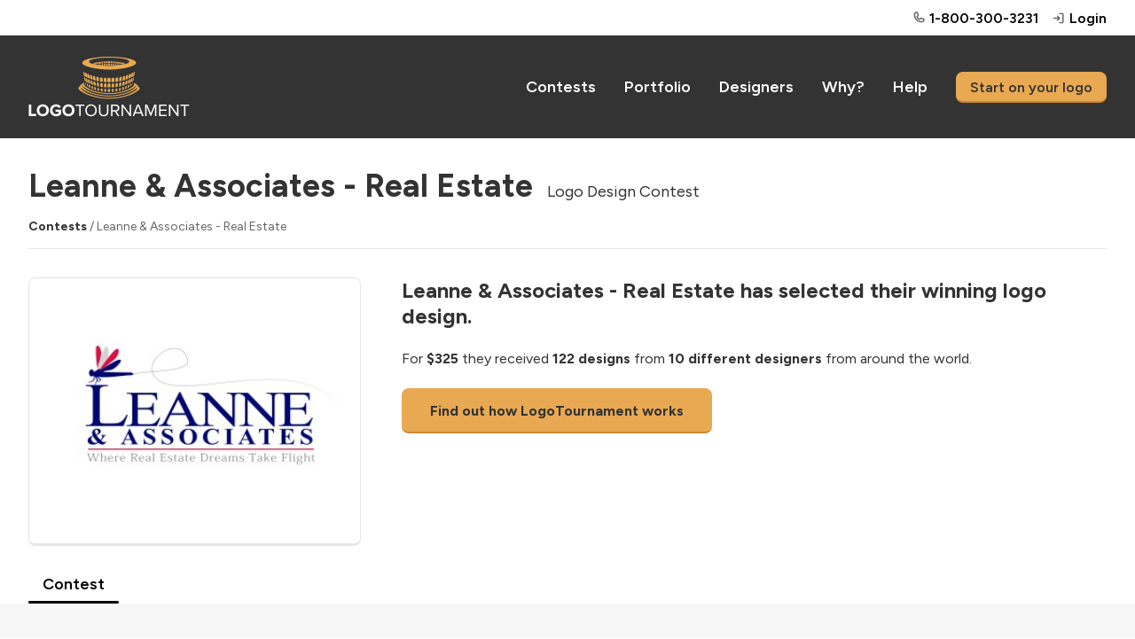

--- FILE ---
content_type: text/html; charset=utf-8
request_url: https://logotournament.com/contests/leanne-associates
body_size: 8916
content:

<!DOCTYPE html>
<html lang="en">
<head>
<title>Leanne &amp; Associates - Real Estate Logo Design Contest</title>
<base href="https://logotournament.com/"/>
<meta charset="utf-8"/>
<meta name="viewport" content="width=device-width, initial-scale=1.0, maximum-scale=5.0"/>

<meta name="description" content="Leanne &amp; Associates - Real Estate has created a custom logo on LogoTournament. For $325 they received 122 designs from 10 different designers from around the world."/>

<meta name="twitter:card" content="summary"/>

<meta name="twitter:site" content="@logotournament"/>


<meta property="og:title" content="Leanne &amp; Associates - Real Estate Logo Design Contest"/>

<meta property="og:type" content="website"/>

<meta property="og:url" content="https://logotournament.com/contests/leanne-associates"/>

<meta property="og:image" content="https://files.logotournament.com/entries/49541264543-350.jpg"/>

<meta property="og:site_name" content="LogoTournament"/>

<meta property="og:description" content="Leanne &amp; Associates - Real Estate has created a custom logo on LogoTournament. For $325 they received 122 designs from 10 different designers from around the world."/>


<link rel="icon" type="image/png" sizes="32x32" href="https://files.logotournament.com/resources/static/favicon-32x32.png"/>
<link rel="icon" type="image/png" sizes="16x16" href="https://files.logotournament.com/resources/static/favicon-16x16.png"/>
<meta name="theme-color" content="#ffffff"/>
<link rel="apple-touch-icon" sizes="180x180" href="https://files.logotournament.com/resources/static/apple-touch-icon.png"/>
<link rel="manifest" href="https://files.logotournament.com/resources/static/site.webmanifest"/>
<link rel="mask-icon" href="https://files.logotournament.com/resources/static/safari-pinned-tab.svg" color="#333333"/>


<link rel="canonical" href="https://logotournament.com/contests/leanne-associates"/>


<link rel="stylesheet" type="text/css" href="https://files.logotournament.com/resources/static/pack/2922516663350973.css"/>


<script>
(function(){function _LT(){
var self=this;this.deviceTimezoneOffset=parseInt('-1');this.ltype='-';this.onReady=[];this.onReadyMessage='';this.storedClicks=[];this.loading=true;this.pageShown=false;
this.config={trackingCodeEnabled:true,helpScout:{enabled:true,name:'',email:''},
// 
};this.isDesktop=function(){return (document.getElementById('test-device-mobile').offsetParent === null);};this.isMobile=function(){return !self.isDesktop();};this.process=function(callable){if (window.LT.loading) {window.LT.onReady.push(callable);return false;} else {return callable();}};
}window.LT=new _LT();})();
window.addEventListener('click',function(e){if(window.LT.loading&&e.isTrusted){var c=e.target,n;do{if(c.tagName==='A'&&c.getAttribute('href')!=='#')break;n=c.getAttribute('class');if(typeof n==='string'){if(c.classList.contains('tab')||c.classList.contains('button')||n.indexOf('bind-')>-1){window.LT.storedClicks.push(c);e.preventDefault();return false;}}c=c.parentElement;}while(c!==null);}});
</script>
</head>
<body>
<div id="test-device-mobile"></div>

<figure class="container-common bind-container-common" data-notifications-count="">


<section class="all-content">

<header>


<figure class="user-line only-desktop">
<div class="wrap-outer">
<div class="wrap-inner">

<figure class="phone">
<a href="https://help.logotournament.com" class="txt-overflow no-hover-decoration display-flex flex-align-center">

<i class="svg-icon svg-icon-phone-bold svg-color-neutral-600"></i>
<i class="svg-icon svg-icon-chat-circle-text-bold svg-color-neutral-600 txt-small display-none"></i>
<span class="pl-05 link">1-800-300-3231</span>
</a>
</figure>


<a href="/login">
<i class="svg-icon svg-icon-sign-in-bold svg-color-neutral-600"></i>
<span>Login</span>
</a>

</div>
</div>
</figure>

<nav class="only-desktop">
<div class="wrap-outer">
<div class="wrap-inner">
<figure class="logo"><a href="/"></a></figure>

<a href="/contests">Contests</a>
<a href="/portfolio">Portfolio</a>
<a href="/logodesigners">Designers</a>
<a href="/why">Why?</a>
<a href="https://help.logotournament.com">Help</a>
<a href="/create" class="button button-small">Start on your logo</a>

</div>
</div>
</nav>






<nav class="only-mobile">
<div class="wrap-outer">
<div class="wrap-inner">
<figure class="logo"><a href="/"></a></figure>

<figure class="hamburger bind-common-hamburger-open">
<i class="svg-icon svg-icon-list-bold svg-color-white"></i>
</figure>

</div>
</div>
</nav>

</header>
<article>
<figure
class="contest-header bind-contest-header"
data-progress-width=""
data-countdown-mode=""
data-countdown-timeline-fast=""
data-countdown-remains=""
data-modal-phase-name-last-scrolled=""
data-modal-phase-name=""
data-modal-phase-mode=""
data-modal-client-activity="0"
data-modal-client-activity-last-scrolled="0"
data-server-url="/api/jcontainer_contest_header?contest_id=20890"
>
<div class="wrap-outer contest"><div class="wrap-inner">

<h1 class="pb-0">Leanne &amp; Associates - Real Estate<span class="txt-enlarged pl-2 only-desktop txt-thin">Logo Design Contest</span></h1>
<div class="only-mobile">Logo Design Contest</div>
<div class="pt-2 only-desktop"></div>
<div class="pt-3 only-mobile"></div>
<div class="txt-color-neutral-600 txt-small">
<div class="display-flex flex-wrap-mobile">
<div class="flex-max txt-overflow-multiline pr-2 pr-0-mobile">
<a href="/contests" class="txt-color-neutral-800">Contests</a> / Leanne &amp; Associates - Real Estate

</div>

</div>
</div>
<div class="pt-2 bb-1"></div>
<div class="spacing-sections"></div>




<div class="grid-row">
<div class="grid-col-4 grid-col-lm-6">
<figure class="logo-image" style="background-image: url(https://files.logotournament.com/entries/49541264543-350.jpg)"></figure>
</div>
<div class="grid-col-8 grid-col-lm-6 pt-3-mobile-sm">
<h3>Leanne &amp; Associates - Real Estate has selected their winning logo design.</h3>
<div class="pt-3">

For <span class="txt-bold">$325</span> they received <span class="txt-bold">122 designs</span>
from <span class="txt-bold">10 different designers</span> from around the world.


</div>
<div class="only-desktop pt-3"><a class="button button-large" href="/">Find out how LogoTournament works</a></div>
<div class="only-mobile pt-3"><a class="button how-works" href="/">How LogoTournament works</a></div>
</div>
</div>





</div></div>

<div class="wrap-outer"><div class="wrap-inner">
<div class="spacing-sections"></div>
<figure class="scroll-tabs">
<section>

<a id="tab_contest_view" class="contest-tab tab tab-active " href="/contests/leanne-associates" onclick="">
Contest

</a>

</section>
</figure>


</div></div>
</figure>

<figure class="enlarge modal" data-wireframe="&lt;section class=&quot;background&quot;&gt;&amp;nbsp;&lt;/section&gt;&lt;section class=&quot;enlarged-entry&quot;&gt;&lt;figure class=&quot;bind-logo-image logo-image&quot; style=&quot;background-image: url('[data-uri]');&quot;&gt;&lt;/figure&gt;&lt;div class=&quot;bind-footer footer contest&quot;&gt;&lt;div class=&quot;display-flex flex-align-center pt-3&quot;&gt;&lt;div class=&quot;flex-none pr-2&quot;&gt;&lt;figure class=&quot;avatar bind-avatar&quot;&gt;&lt;/figure&gt;&lt;/div&gt;&lt;div class=&quot;flex-max txt-overflow&quot;&gt;&lt;div class=&quot;txt-overflow&quot;&gt;#&lt;span class=&quot;bind-number-in-contest&quot;&gt;[number_in_contest]&lt;/span&gt; designed by&lt;/div&gt;&lt;div class=&quot;txt-overflow pt-05&quot;&gt;&lt;a href=&quot;[url]&quot; class=&quot;bind-designer&quot;&gt;[display_name]&lt;/a&gt;&lt;/div&gt;&lt;/div&gt;&lt;/div&gt;&lt;div class=&quot;pt-1 txt-color-neutral-400 bind-datetime txt-small&quot;&gt;[datetime]&lt;/div&gt;&lt;/div&gt;&lt;div class=&quot;bind-footer portfolio-progress display-flex flex-align-center pt-3&quot;&gt;&lt;div class=&quot;flex-none pr-2&quot;&gt;&lt;figure class=&quot;avatar bind-avatar&quot;&gt;&lt;/figure&gt;&lt;/div&gt;&lt;div class=&quot;flex-max txt-overflow pr-2&quot;&gt;&lt;div class=&quot;txt-overflow&quot;&gt;Designed by&lt;/div&gt;&lt;div class=&quot;txt-overflow pt-05&quot;&gt;&lt;a href=&quot;[url]&quot; class=&quot;bind-designer&quot;&gt;[display_name]&lt;/a&gt;&lt;/div&gt;&lt;/div&gt;&lt;a class=&quot;txt-nobr button flex-none bind-button&quot; href=&quot;[url]&quot;&gt;View &lt;span class=&quot;view-contest-full&quot;&gt;Contest&lt;/span&gt;&lt;/a&gt;&lt;/div&gt;&lt;div class=&quot;bind-footer portfolio-complete display-flex flex-align-center pt-3&quot;&gt;&lt;div class=&quot;flex-none pr-3&quot;&gt;&lt;div class=&quot;bind-contest-centries txt-largest txt-semibold&quot;&gt;[centries]&lt;/div&gt;&lt;div class=&quot;txt-overflow&quot;&gt;Logos&lt;/div&gt;&lt;/div&gt;&lt;div class=&quot;flex-max txt-overflow pr-2&quot;&gt;&lt;div class=&quot;txt-overflow txt-largest txt-semibold&quot;&gt;$&lt;span class=&quot;bind-contest-prize&quot;&gt;[prize_amount]&lt;/span&gt;&lt;/div&gt;&lt;div class=&quot;txt-overflow bind-contest-prize-title&quot;&gt;[prize_package_title]&lt;/div&gt;&lt;/div&gt;&lt;a class=&quot;flex-none txt-nobr button bind-button&quot; href=&quot;[url]&quot;&gt;View &lt;span class=&quot;view-contest-full&quot;&gt;Contest&lt;/span&gt;&lt;/a&gt;&lt;/div&gt;&lt;div class=&quot;bind-footer my-entries pt-3&quot;&gt;&lt;a class=&quot;button bind-button-contest-view-designer button-small-mobile&quot; href=&quot;[url]&quot;&gt;Entries&lt;/a&gt;&lt;span class=&quot;pr-2&quot;&gt;&lt;/span&gt;&lt;a class=&quot;button bind-button-contest-view button-small-mobile&quot; href=&quot;[url]&quot;&gt;Contest&lt;/a&gt;&lt;/div&gt;&lt;/section&gt;&lt;i class=&quot;close-modal svg-icon svg-icon-x-bold&quot;&gt;&lt;/i&gt;">
<script>
window.addEventListener('pageshow', function(event){
if (window.LT.pageShown) window.LT.enlarge.hide();
});
</script>
</figure>

<div class="wrap-outer gray-light  look-for-separated"><div class="wrap-inner spacing-full">
<figure
class="contest-brief bind-contest-brief"
data-server-url="/api/jcontainer_contest_brief?contest_id=20890"
data-edit-brief-allowed="0"
>


<figure class="brief-title-revisions bb-3-pb-5">
<div class="title-revisions">
<h2>Logo Design Brief</h2>

</div>
<div class="toggles">
<span class="link bind-edit-link display-none txt-color-neutral-400">Edit</span><!--span class="link brief-toggler bind-brief-toggler txt-color-neutral-400">Hide</span-->
</div>
</figure>

<div class="bind-toggling">
<div class="grid-row">
<div class="grid-col-6">
<div class="spacing-controls">
<div class="txt-enlarged txt-bold">Client</div>
<div class="pt-1 txt-overflow">
<figure class="display-flex flex-align-center">
<div class="flex-none pr-2">
<a href="/logobuyers/leanne" class="no-hover-decoration">
<figure class="avatar" style="background-image: url(https://files.logotournament.com/avatars/390147244.jpg)"></figure>
</a>
</div>
<div class="flex-max txt-overflow">
<div class="txt-overflow">
<a href="/logobuyers/leanne" class="txt-middle">leanne</a>

</div>
<div class="pt-05 txt-thin txt-color-neutral-800">
<figure class="flag us" title="United States"></figure>
United States
</div>
</div>
</figure>
</div>
</div>


<div class="spacing-controls">
<div class="txt-enlarged txt-bold">Slogan</div>
<div class="pt-1 txt-overflow-multiline">Rooted in Real Estate</div>
</div>

<div class="spacing-controls">
<div class="txt-enlarged txt-bold">What We Do</div>
<div class="pt-1 txt-overflow-multiline">Selling residential real estate in North Carolina, representing both sellers and buyers.</div>
</div>
<div class="spacing-controls">
<div class="txt-enlarged txt-bold">Industry</div>
<figure class="org-industry realestate txt-color-neutral-800">
Real Estate
</figure>
</div>
<div class="spacing-controls">
<div class="txt-enlarged txt-bold">Color Preferences</div>
<div class="pt-1 txt-overflow-multiline">Dislikes - Orange, purple</div>
</div>

<div class="spacing-controls">
<div class="txt-enlarged txt-bold">Our Ideas &amp; Additional Information</div>
<div class="pt-1 txt-overflow-multiline">Possible ideas are to incorporate...<br />
<br />
-Trees with roots for the slogan of &quot;Rooted in Real Estate&quot; <br />
-House type images symbolic with real estate<br />
-I like the idea of adding a dragonfly to the logo<br />
-Something symbolic of North Carolina...red cardinal, lighthouse, etc.<br />
-Charlotte Metro area ideas<br />
<br />
Looking for something fun, yet professional and classy.  <br />
<br />
If any of you creative folks out there have some ideas for team name concepts that aren't so typical or other slogan ideas, please feel free to share.</div>
</div>

</div>
<div class="grid-col-6">

<div class="spacing-controls">
<div class="txt-enlarged txt-bold">Themes</div>
<div class="style abs66">Modern</div><div class="style abs33">Colorful</div><div class="style abs33">Luxury</div>
<div class="clear"></div>
</div>





</div>
</div>
</div>

</figure>
</div></div>

<script>
var global_url_jcontest_view="/api/jcontest_view_4_x?contest_id=20890";
var global_url_subaddress_base="https://logotournament.com/contests/leanne-associates";
</script>

<div class="wrap-outer gray-light scroll-to-me"><div class="wrap-inner spacing-full"><div>

<figure class="contest entry-grid">

<div class="display-flex bb-3-pb-5">
<div class="flex-max">
<h2>Entries</h2>
</div>
<div class="flex-none">
<figure class="sort-entries only-desktop" style="display: none">
<section>Order by</section>
<section rel="rank" class="sort-entries-active"><i class="svg-icon svg-icon-list-bold"></i> Ranking</section>
<section rel="date"><i class="svg-icon svg-icon-hash-bold"></i> Entry Number</section>
</figure>
</div>
</div>

<figure class="sort-entries spacing-sections only-mobile">
<section>Order by</section>
<section rel="rank" class="sort-entries-active"><i class="svg-icon svg-icon-list-bold"></i> Ranking</section>
<section rel="date"><i class="svg-icon svg-icon-hash-bold"></i> Entry Number</section>
</figure>

<div class="spacing-sections"></div>

<section class="entries">

<figure class="entry">
<div class="image-place" data-src="https://files.logotournament.com/entries/49541264543-350.jpg"
     onclick="var self=this;window.LT.process(function(){window.LT.enlarge.show(self)})"
     data-number-in-contest="120"
     data-designer="kib647"
     data-url-designer="/contests/leanne-associates/by/kib647"
     data-src-entry="https://files.logotournament.com/entries/49541264543-350.jpg"
     data-src-avatar="https://files.logotournament.com/avatars/29543019300_591048.jpg"
     data-url-button="/contests/leanne-associates/by/kib647?120"
     data-datetime="Submitted May 10, 2010 02:20:48 UTC"
     data-footer="contest"
>

</div>


<div class="bottom-line">
<div class="entry-number float-left">
1st


</div>
<div class="by float-left txt-overflow"><a href="/contests/leanne-associates/by/kib647">kib647</a></div>
<div class="clear"></div>
</div>



<div class="clear"></div>
</figure>

<figure class="entry">
<div class="image-place" data-src="https://files.logotournament.com/entries/1x1.png"
     onclick="var self=this;window.LT.process(function(){window.LT.enlarge.show(self)})"
     data-number-in-contest="80"
     data-designer="Whipsnade"
     data-url-designer="/contests/leanne-associates/by/whipsnade"
     data-src-entry="https://files.logotournament.com/entries/1x1.png"
     data-src-avatar="https://files.logotournament.com/avatars/898114512.jpg"
     data-url-button="/contests/leanne-associates/by/whipsnade?80"
     data-datetime="Submitted May 7, 2010 15:32:14 UTC"
     data-footer="contest"
>

<figure class="entry-no-display">
<div>
<i class="svg-icon svg-icon-flag-bold"></i>
<p>Withdrawn</p>
</div>
</figure>

</div>


<div class="bottom-line">
<div class="entry-number float-left">
2nd


</div>
<div class="by float-left txt-overflow"><a href="/contests/leanne-associates/by/whipsnade">Whipsnade</a></div>
<div class="clear"></div>
</div>



<div class="clear"></div>
</figure>

<figure class="entry">
<div class="image-place" data-src="https://files.logotournament.com/entries/1x1.png"
     onclick="var self=this;window.LT.process(function(){window.LT.enlarge.show(self)})"
     data-number-in-contest="87"
     data-designer="vuelta"
     data-url-designer="/contests/leanne-associates/by/vuelta"
     data-src-entry="https://files.logotournament.com/entries/1x1.png"
     data-src-avatar="https://files.logotournament.com/avatars/866626680.jpg"
     data-url-button="/contests/leanne-associates/by/vuelta?87"
     data-datetime="Submitted May 8, 2010 07:27:32 UTC"
     data-footer="contest"
>

<figure class="entry-no-display">
<div>
<i class="svg-icon svg-icon-flag-bold"></i>
<p>Withdrawn</p>
</div>
</figure>

</div>


<div class="bottom-line">
<div class="entry-number float-left">
3rd


</div>
<div class="by float-left txt-overflow"><a href="/contests/leanne-associates/by/vuelta">vuelta</a></div>
<div class="clear"></div>
</div>



<div class="clear"></div>
</figure>

<figure class="entry">
<div class="image-place" data-src="https://files.logotournament.com/entries/12351259323-350.jpg"
     onclick="var self=this;window.LT.process(function(){window.LT.enlarge.show(self)})"
     data-number-in-contest="79"
     data-designer="kib647"
     data-url-designer="/contests/leanne-associates/by/kib647"
     data-src-entry="https://files.logotournament.com/entries/12351259323-350.jpg"
     data-src-avatar="https://files.logotournament.com/avatars/29543019300_591048.jpg"
     data-url-button="/contests/leanne-associates/by/kib647?79"
     data-datetime="Submitted May 7, 2010 12:47:15 UTC"
     data-footer="contest"
>

</div>


<div class="bottom-line">
<div class="entry-number float-left">
4th


</div>
<div class="by float-left txt-overflow"><a href="/contests/leanne-associates/by/kib647">kib647</a></div>
<div class="clear"></div>
</div>



<div class="clear"></div>
</figure>

<figure class="entry">
<div class="image-place" data-src="https://files.logotournament.com/entries/1x1.png"
     onclick="var self=this;window.LT.process(function(){window.LT.enlarge.show(self)})"
     data-number-in-contest="93"
     data-designer="zhafran"
     data-url-designer="/contests/leanne-associates/by/zhafran"
     data-src-entry="https://files.logotournament.com/entries/1x1.png"
     data-src-avatar="https://files.logotournament.com/avatars/93423241454_360052.jpg"
     data-url-button="/contests/leanne-associates/by/zhafran?93"
     data-datetime="Submitted May 8, 2010 19:27:49 UTC"
     data-footer="contest"
>

<figure class="entry-no-display">
<div>
<i class="svg-icon svg-icon-flag-bold"></i>
<p>Withdrawn</p>
</div>
</figure>

</div>


<div class="bottom-line">
<div class="entry-number float-left">
5th


</div>
<div class="by float-left txt-overflow"><a href="/contests/leanne-associates/by/zhafran">zhafran</a></div>
<div class="clear"></div>
</div>



<div class="clear"></div>
</figure>

<figure class="entry">
<div class="image-place" data-src="https://files.logotournament.com/entries/1x1.png"
     onclick="var self=this;window.LT.process(function(){window.LT.enlarge.show(self)})"
     data-number-in-contest="102"
     data-designer="Whipsnade"
     data-url-designer="/contests/leanne-associates/by/whipsnade"
     data-src-entry="https://files.logotournament.com/entries/1x1.png"
     data-src-avatar="https://files.logotournament.com/avatars/898114512.jpg"
     data-url-button="/contests/leanne-associates/by/whipsnade?102"
     data-datetime="Submitted May 8, 2010 21:42:43 UTC"
     data-footer="contest"
>

<figure class="entry-no-display">
<div>
<i class="svg-icon svg-icon-flag-bold"></i>
<p>Withdrawn</p>
</div>
</figure>

</div>


<div class="bottom-line">
<div class="entry-number float-left">
6th


</div>
<div class="by float-left txt-overflow"><a href="/contests/leanne-associates/by/whipsnade">Whipsnade</a></div>
<div class="clear"></div>
</div>



<div class="clear"></div>
</figure>

<figure class="entry">
<div class="image-place" data-src="https://files.logotournament.com/entries/11361249509-350.jpg"
     onclick="var self=this;window.LT.process(function(){window.LT.enlarge.show(self)})"
     data-number-in-contest="46"
     data-designer="kib647"
     data-url-designer="/contests/leanne-associates/by/kib647"
     data-src-entry="https://files.logotournament.com/entries/11361249509-350.jpg"
     data-src-avatar="https://files.logotournament.com/avatars/29543019300_591048.jpg"
     data-url-button="/contests/leanne-associates/by/kib647?46"
     data-datetime="Submitted May 3, 2010 20:20:21 UTC"
     data-footer="contest"
>

</div>


<div class="bottom-line">
<div class="entry-number float-left">
7th


</div>
<div class="by float-left txt-overflow"><a href="/contests/leanne-associates/by/kib647">kib647</a></div>
<div class="clear"></div>
</div>



<div class="clear"></div>
</figure>

<figure class="entry">
<div class="image-place" data-src="https://files.logotournament.com/entries/1x1.png"
     onclick="var self=this;window.LT.process(function(){window.LT.enlarge.show(self)})"
     data-number-in-contest="15"
     data-designer="bpn"
     data-url-designer="/contests/leanne-associates/by/bpn"
     data-src-entry="https://files.logotournament.com/entries/1x1.png"
     data-src-avatar="https://files.logotournament.com/avatars/57864429061_380900.jpg"
     data-url-button="/contests/leanne-associates/by/bpn?15"
     data-datetime="Submitted May 3, 2010 04:34:40 UTC"
     data-footer="contest"
>

<figure class="entry-no-display">
<div>
<i class="svg-icon svg-icon-flag-bold"></i>
<p>Withdrawn</p>
</div>
</figure>

</div>


<div class="bottom-line">
<div class="entry-number float-left">
8th


</div>
<div class="by float-left txt-overflow"><a href="/contests/leanne-associates/by/bpn">bpn</a></div>
<div class="clear"></div>
</div>



<div class="clear"></div>
</figure>

<figure class="entry">
<div class="image-place" data-src="https://files.logotournament.com/entries/1x1.png"
     onclick="var self=this;window.LT.process(function(){window.LT.enlarge.show(self)})"
     data-number-in-contest="81"
     data-designer="illumina"
     data-url-designer="/contests/leanne-associates/by/illumina"
     data-src-entry="https://files.logotournament.com/entries/1x1.png"
     data-src-avatar="https://files.logotournament.com/avatars/9029684547_848654.jpg"
     data-url-button="/contests/leanne-associates/by/illumina?81"
     data-datetime="Submitted May 7, 2010 18:09:37 UTC"
     data-footer="contest"
>

<figure class="entry-no-display">
<div>
<i class="svg-icon svg-icon-flag-bold"></i>
<p>Withdrawn</p>
</div>
</figure>

</div>


<div class="bottom-line">
<div class="entry-number float-left">
9th


</div>
<div class="by float-left txt-overflow"><a href="/contests/leanne-associates/by/illumina">illumina</a></div>
<div class="clear"></div>
</div>



<div class="clear"></div>
</figure>

<figure class="entry">
<div class="image-place" data-src="https://files.logotournament.com/entries/1x1.png"
     onclick="var self=this;window.LT.process(function(){window.LT.enlarge.show(self)})"
     data-number-in-contest="91"
     data-designer="CCS"
     data-url-designer="/contests/leanne-associates/by/ccs"
     data-src-entry="https://files.logotournament.com/entries/1x1.png"
     data-src-avatar="https://files.logotournament.com/avatars/788823342.jpg"
     data-url-button="/contests/leanne-associates/by/ccs?91"
     data-datetime="Submitted May 8, 2010 10:16:41 UTC"
     data-footer="contest"
>

<figure class="entry-no-display">
<div>
<i class="svg-icon svg-icon-flag-bold"></i>
<p>Withdrawn</p>
</div>
</figure>

</div>


<div class="bottom-line">
<div class="entry-number float-left">
10th


</div>
<div class="by float-left txt-overflow"><a href="/contests/leanne-associates/by/ccs">CCS</a></div>
<div class="clear"></div>
</div>



<div class="clear"></div>
</figure>

<figure class="entry">
<div class="image-place" data-src="https://files.logotournament.com/entries/47201257793-350.jpg"
     onclick="var self=this;window.LT.process(function(){window.LT.enlarge.show(self)})"
     data-number-in-contest="63"
     data-designer="icarrhou"
     data-url-designer="/contests/leanne-associates/by/icarrhou"
     data-src-entry="https://files.logotournament.com/entries/47201257793-350.jpg"
     data-src-avatar="https://files.logotournament.com/avatars/709612915.jpg"
     data-url-button="/contests/leanne-associates/by/icarrhou?63"
     data-datetime="Submitted May 6, 2010 20:45:02 UTC"
     data-footer="contest"
>

</div>


<div class="bottom-line">
<div class="entry-number float-left">
New


</div>
<div class="by float-left txt-overflow"><a href="/contests/leanne-associates/by/icarrhou">icarrhou</a></div>
<div class="clear"></div>
</div>



<div class="clear"></div>
</figure>

<figure class="entry">
<div class="image-place" data-src="https://files.logotournament.com/entries/1x1.png"
     onclick="var self=this;window.LT.process(function(){window.LT.enlarge.show(self)})"
     data-number-in-contest="30"
     data-designer="JoyBlue"
     data-url-designer="/contests/leanne-associates/by/joyblue"
     data-src-entry="https://files.logotournament.com/entries/1x1.png"
     data-src-avatar="https://files.logotournament.com/avatars/872746163.jpg"
     data-url-button="/contests/leanne-associates/by/joyblue?30"
     data-datetime="Submitted May 3, 2010 10:45:20 UTC"
     data-footer="contest"
>

<figure class="entry-no-display">
<div>
<i class="svg-icon svg-icon-flag-bold"></i>
<p>Withdrawn</p>
</div>
</figure>

</div>


<div class="bottom-line">
<div class="entry-number float-left">
New


</div>
<div class="by float-left txt-overflow"><a href="/contests/leanne-associates/by/joyblue">JoyBlue</a></div>
<div class="clear"></div>
</div>



<div class="clear"></div>
</figure>

<figure class="entry">
<div class="image-place" data-src="https://files.logotournament.com/entries/55891263792-350.jpg"
     onclick="var self=this;window.LT.process(function(){window.LT.enlarge.show(self)})"
     data-number-in-contest="118"
     data-designer="kib647"
     data-url-designer="/contests/leanne-associates/by/kib647"
     data-src-entry="https://files.logotournament.com/entries/55891263792-350.jpg"
     data-src-avatar="https://files.logotournament.com/avatars/29543019300_591048.jpg"
     data-url-button="/contests/leanne-associates/by/kib647?118"
     data-datetime="Submitted May 9, 2010 18:03:45 UTC"
     data-footer="contest"
>

</div>


<div class="bottom-line">
<div class="entry-number float-left">
New


</div>
<div class="by float-left txt-overflow"><a href="/contests/leanne-associates/by/kib647">kib647</a></div>
<div class="clear"></div>
</div>



<div class="clear"></div>
</figure>

<figure class="entry">
<div class="image-place" data-src="https://files.logotournament.com/entries/97221264585-350.jpg"
     onclick="var self=this;window.LT.process(function(){window.LT.enlarge.show(self)})"
     data-number-in-contest="121"
     data-designer="kib647"
     data-url-designer="/contests/leanne-associates/by/kib647"
     data-src-entry="https://files.logotournament.com/entries/97221264585-350.jpg"
     data-src-avatar="https://files.logotournament.com/avatars/29543019300_591048.jpg"
     data-url-button="/contests/leanne-associates/by/kib647?121"
     data-datetime="Submitted May 10, 2010 02:57:46 UTC"
     data-footer="contest"
>

</div>


<div class="bottom-line">
<div class="entry-number float-left">
New


</div>
<div class="by float-left txt-overflow"><a href="/contests/leanne-associates/by/kib647">kib647</a></div>
<div class="clear"></div>
</div>



<div class="clear"></div>
</figure>

<figure class="entry">
<div class="image-place" data-src="https://files.logotournament.com/entries/66731264586-350.jpg"
     onclick="var self=this;window.LT.process(function(){window.LT.enlarge.show(self)})"
     data-number-in-contest="122"
     data-designer="kib647"
     data-url-designer="/contests/leanne-associates/by/kib647"
     data-src-entry="https://files.logotournament.com/entries/66731264586-350.jpg"
     data-src-avatar="https://files.logotournament.com/avatars/29543019300_591048.jpg"
     data-url-button="/contests/leanne-associates/by/kib647?122"
     data-datetime="Submitted May 10, 2010 02:57:53 UTC"
     data-footer="contest"
>

</div>


<div class="bottom-line">
<div class="entry-number float-left">
New


</div>
<div class="by float-left txt-overflow"><a href="/contests/leanne-associates/by/kib647">kib647</a></div>
<div class="clear"></div>
</div>



<div class="clear"></div>
</figure>

<figure class="entry">
<div class="image-place" data-src="https://files.logotournament.com/entries/1x1.png"
     onclick="var self=this;window.LT.process(function(){window.LT.enlarge.show(self)})"
     data-number-in-contest="18"
     data-designer="kib647"
     data-url-designer="/contests/leanne-associates/by/kib647"
     data-src-entry="https://files.logotournament.com/entries/1x1.png"
     data-src-avatar="https://files.logotournament.com/avatars/29543019300_591048.jpg"
     data-url-button="/contests/leanne-associates/by/kib647?18"
     data-datetime="Submitted May 3, 2010 04:58:05 UTC"
     data-footer="contest"
>

<figure class="entry-no-display">
<div>
<i class="svg-icon svg-icon-flag-bold"></i>
<p>Withdrawn</p>
</div>
</figure>

</div>


<div class="bottom-line">
<div class="entry-number float-left">
New


</div>
<div class="by float-left txt-overflow"><a href="/contests/leanne-associates/by/kib647">kib647</a></div>
<div class="clear"></div>
</div>



<div class="clear"></div>
</figure>

<figure class="entry">
<div class="image-place" data-src="https://files.logotournament.com/entries/1x1.png"
     onclick="var self=this;window.LT.process(function(){window.LT.enlarge.show(self)})"
     data-number-in-contest="19"
     data-designer="kib647"
     data-url-designer="/contests/leanne-associates/by/kib647"
     data-src-entry="https://files.logotournament.com/entries/1x1.png"
     data-src-avatar="https://files.logotournament.com/avatars/29543019300_591048.jpg"
     data-url-button="/contests/leanne-associates/by/kib647?19"
     data-datetime="Submitted May 3, 2010 05:12:42 UTC"
     data-footer="contest"
>

<figure class="entry-no-display">
<div>
<i class="svg-icon svg-icon-flag-bold"></i>
<p>Withdrawn</p>
</div>
</figure>

</div>


<div class="bottom-line">
<div class="entry-number float-left">
New


</div>
<div class="by float-left txt-overflow"><a href="/contests/leanne-associates/by/kib647">kib647</a></div>
<div class="clear"></div>
</div>



<div class="clear"></div>
</figure>

<figure class="entry">
<div class="image-place" data-src="https://files.logotournament.com/entries/1x1.png"
     onclick="var self=this;window.LT.process(function(){window.LT.enlarge.show(self)})"
     data-number-in-contest="28"
     data-designer="JoyBlue"
     data-url-designer="/contests/leanne-associates/by/joyblue"
     data-src-entry="https://files.logotournament.com/entries/1x1.png"
     data-src-avatar="https://files.logotournament.com/avatars/872746163.jpg"
     data-url-button="/contests/leanne-associates/by/joyblue?28"
     data-datetime="Submitted May 3, 2010 10:19:09 UTC"
     data-footer="contest"
>

<figure class="entry-no-display">
<div>
<i class="svg-icon svg-icon-flag-bold"></i>
<p>Withdrawn</p>
</div>
</figure>

</div>


<div class="bottom-line">
<div class="entry-number float-left">
New


</div>
<div class="by float-left txt-overflow"><a href="/contests/leanne-associates/by/joyblue">JoyBlue</a></div>
<div class="clear"></div>
</div>



<div class="clear"></div>
</figure>

<figure class="entry">
<div class="image-place" data-src="https://files.logotournament.com/entries/1x1.png"
     onclick="var self=this;window.LT.process(function(){window.LT.enlarge.show(self)})"
     data-number-in-contest="29"
     data-designer="JoyBlue"
     data-url-designer="/contests/leanne-associates/by/joyblue"
     data-src-entry="https://files.logotournament.com/entries/1x1.png"
     data-src-avatar="https://files.logotournament.com/avatars/872746163.jpg"
     data-url-button="/contests/leanne-associates/by/joyblue?29"
     data-datetime="Submitted May 3, 2010 10:19:16 UTC"
     data-footer="contest"
>

<figure class="entry-no-display">
<div>
<i class="svg-icon svg-icon-flag-bold"></i>
<p>Withdrawn</p>
</div>
</figure>

</div>


<div class="bottom-line">
<div class="entry-number float-left">
New


</div>
<div class="by float-left txt-overflow"><a href="/contests/leanne-associates/by/joyblue">JoyBlue</a></div>
<div class="clear"></div>
</div>



<div class="clear"></div>
</figure>

<figure class="entry">
<div class="image-place" data-src="https://files.logotournament.com/entries/1x1.png"
     onclick="var self=this;window.LT.process(function(){window.LT.enlarge.show(self)})"
     data-number-in-contest="37"
     data-designer="Whipsnade"
     data-url-designer="/contests/leanne-associates/by/whipsnade"
     data-src-entry="https://files.logotournament.com/entries/1x1.png"
     data-src-avatar="https://files.logotournament.com/avatars/898114512.jpg"
     data-url-button="/contests/leanne-associates/by/whipsnade?37"
     data-datetime="Submitted May 3, 2010 16:06:17 UTC"
     data-footer="contest"
>

<figure class="entry-no-display">
<div>
<i class="svg-icon svg-icon-flag-bold"></i>
<p>Withdrawn</p>
</div>
</figure>

</div>


<div class="bottom-line">
<div class="entry-number float-left">
New


</div>
<div class="by float-left txt-overflow"><a href="/contests/leanne-associates/by/whipsnade">Whipsnade</a></div>
<div class="clear"></div>
</div>



<div class="clear"></div>
</figure>

<figure class="entry">
<div class="image-place" data-src="https://files.logotournament.com/entries/1x1.png"
     onclick="var self=this;window.LT.process(function(){window.LT.enlarge.show(self)})"
     data-number-in-contest="62"
     data-designer="icarrhou"
     data-url-designer="/contests/leanne-associates/by/icarrhou"
     data-src-entry="https://files.logotournament.com/entries/1x1.png"
     data-src-avatar="https://files.logotournament.com/avatars/709612915.jpg"
     data-url-button="/contests/leanne-associates/by/icarrhou?62"
     data-datetime="Submitted May 6, 2010 20:41:37 UTC"
     data-footer="contest"
>

<figure class="entry-no-display">
<div>
<i class="svg-icon svg-icon-flag-bold"></i>
<p>Withdrawn</p>
</div>
</figure>

</div>


<div class="bottom-line">
<div class="entry-number float-left">
New


</div>
<div class="by float-left txt-overflow"><a href="/contests/leanne-associates/by/icarrhou">icarrhou</a></div>
<div class="clear"></div>
</div>



<div class="clear"></div>
</figure>

<figure class="entry">
<div class="image-place" data-src="https://files.logotournament.com/entries/1x1.png"
     onclick="var self=this;window.LT.process(function(){window.LT.enlarge.show(self)})"
     data-number-in-contest="76"
     data-designer="kib647"
     data-url-designer="/contests/leanne-associates/by/kib647"
     data-src-entry="https://files.logotournament.com/entries/1x1.png"
     data-src-avatar="https://files.logotournament.com/avatars/29543019300_591048.jpg"
     data-url-button="/contests/leanne-associates/by/kib647?76"
     data-datetime="Submitted May 7, 2010 02:14:56 UTC"
     data-footer="contest"
>

<figure class="entry-no-display">
<div>
<i class="svg-icon svg-icon-flag-bold"></i>
<p>Withdrawn</p>
</div>
</figure>

</div>


<div class="bottom-line">
<div class="entry-number float-left">
New


</div>
<div class="by float-left txt-overflow"><a href="/contests/leanne-associates/by/kib647">kib647</a></div>
<div class="clear"></div>
</div>



<div class="clear"></div>
</figure>

<figure class="entry">
<div class="image-place" data-src="https://files.logotournament.com/entries/1x1.png"
     onclick="var self=this;window.LT.process(function(){window.LT.enlarge.show(self)})"
     data-number-in-contest="82"
     data-designer="kib647"
     data-url-designer="/contests/leanne-associates/by/kib647"
     data-src-entry="https://files.logotournament.com/entries/1x1.png"
     data-src-avatar="https://files.logotournament.com/avatars/29543019300_591048.jpg"
     data-url-button="/contests/leanne-associates/by/kib647?82"
     data-datetime="Submitted May 8, 2010 04:28:36 UTC"
     data-footer="contest"
>

<figure class="entry-no-display">
<div>
<i class="svg-icon svg-icon-flag-bold"></i>
<p>Withdrawn</p>
</div>
</figure>

</div>


<div class="bottom-line">
<div class="entry-number float-left">
New


</div>
<div class="by float-left txt-overflow"><a href="/contests/leanne-associates/by/kib647">kib647</a></div>
<div class="clear"></div>
</div>



<div class="clear"></div>
</figure>

<figure class="entry">
<div class="image-place" data-src="https://files.logotournament.com/entries/1x1.png"
     onclick="var self=this;window.LT.process(function(){window.LT.enlarge.show(self)})"
     data-number-in-contest="83"
     data-designer="kib647"
     data-url-designer="/contests/leanne-associates/by/kib647"
     data-src-entry="https://files.logotournament.com/entries/1x1.png"
     data-src-avatar="https://files.logotournament.com/avatars/29543019300_591048.jpg"
     data-url-button="/contests/leanne-associates/by/kib647?83"
     data-datetime="Submitted May 8, 2010 04:46:34 UTC"
     data-footer="contest"
>

<figure class="entry-no-display">
<div>
<i class="svg-icon svg-icon-flag-bold"></i>
<p>Withdrawn</p>
</div>
</figure>

</div>


<div class="bottom-line">
<div class="entry-number float-left">
New


</div>
<div class="by float-left txt-overflow"><a href="/contests/leanne-associates/by/kib647">kib647</a></div>
<div class="clear"></div>
</div>



<div class="clear"></div>
</figure>

<figure class="entry">
<div class="image-place" data-src="https://files.logotournament.com/entries/1x1.png"
     onclick="var self=this;window.LT.process(function(){window.LT.enlarge.show(self)})"
     data-number-in-contest="84"
     data-designer="kib647"
     data-url-designer="/contests/leanne-associates/by/kib647"
     data-src-entry="https://files.logotournament.com/entries/1x1.png"
     data-src-avatar="https://files.logotournament.com/avatars/29543019300_591048.jpg"
     data-url-button="/contests/leanne-associates/by/kib647?84"
     data-datetime="Submitted May 8, 2010 04:46:43 UTC"
     data-footer="contest"
>

<figure class="entry-no-display">
<div>
<i class="svg-icon svg-icon-flag-bold"></i>
<p>Withdrawn</p>
</div>
</figure>

</div>


<div class="bottom-line">
<div class="entry-number float-left">
New


</div>
<div class="by float-left txt-overflow"><a href="/contests/leanne-associates/by/kib647">kib647</a></div>
<div class="clear"></div>
</div>



<div class="clear"></div>
</figure>

<figure class="entry">
<div class="image-place" data-src="https://files.logotournament.com/entries/1x1.png"
     onclick="var self=this;window.LT.process(function(){window.LT.enlarge.show(self)})"
     data-number-in-contest="92"
     data-designer="zhafran"
     data-url-designer="/contests/leanne-associates/by/zhafran"
     data-src-entry="https://files.logotournament.com/entries/1x1.png"
     data-src-avatar="https://files.logotournament.com/avatars/93423241454_360052.jpg"
     data-url-button="/contests/leanne-associates/by/zhafran?92"
     data-datetime="Submitted May 8, 2010 19:27:37 UTC"
     data-footer="contest"
>

<figure class="entry-no-display">
<div>
<i class="svg-icon svg-icon-flag-bold"></i>
<p>Withdrawn</p>
</div>
</figure>

</div>


<div class="bottom-line">
<div class="entry-number float-left">
New


</div>
<div class="by float-left txt-overflow"><a href="/contests/leanne-associates/by/zhafran">zhafran</a></div>
<div class="clear"></div>
</div>



<div class="clear"></div>
</figure>

<figure class="entry">
<div class="image-place" data-src="https://files.logotournament.com/entries/1x1.png"
     onclick="var self=this;window.LT.process(function(){window.LT.enlarge.show(self)})"
     data-number-in-contest="95"
     data-designer="kib647"
     data-url-designer="/contests/leanne-associates/by/kib647"
     data-src-entry="https://files.logotournament.com/entries/1x1.png"
     data-src-avatar="https://files.logotournament.com/avatars/29543019300_591048.jpg"
     data-url-button="/contests/leanne-associates/by/kib647?95"
     data-datetime="Submitted May 8, 2010 19:36:30 UTC"
     data-footer="contest"
>

<figure class="entry-no-display">
<div>
<i class="svg-icon svg-icon-flag-bold"></i>
<p>Withdrawn</p>
</div>
</figure>

</div>


<div class="bottom-line">
<div class="entry-number float-left">
New


</div>
<div class="by float-left txt-overflow"><a href="/contests/leanne-associates/by/kib647">kib647</a></div>
<div class="clear"></div>
</div>



<div class="clear"></div>
</figure>

<figure class="entry">
<div class="image-place" data-src="https://files.logotournament.com/entries/1x1.png"
     onclick="var self=this;window.LT.process(function(){window.LT.enlarge.show(self)})"
     data-number-in-contest="96"
     data-designer="kib647"
     data-url-designer="/contests/leanne-associates/by/kib647"
     data-src-entry="https://files.logotournament.com/entries/1x1.png"
     data-src-avatar="https://files.logotournament.com/avatars/29543019300_591048.jpg"
     data-url-button="/contests/leanne-associates/by/kib647?96"
     data-datetime="Submitted May 8, 2010 19:36:36 UTC"
     data-footer="contest"
>

<figure class="entry-no-display">
<div>
<i class="svg-icon svg-icon-flag-bold"></i>
<p>Withdrawn</p>
</div>
</figure>

</div>


<div class="bottom-line">
<div class="entry-number float-left">
New


</div>
<div class="by float-left txt-overflow"><a href="/contests/leanne-associates/by/kib647">kib647</a></div>
<div class="clear"></div>
</div>



<div class="clear"></div>
</figure>

<figure class="entry">
<div class="image-place" data-src="https://files.logotournament.com/entries/1x1.png"
     onclick="var self=this;window.LT.process(function(){window.LT.enlarge.show(self)})"
     data-number-in-contest="97"
     data-designer="kib647"
     data-url-designer="/contests/leanne-associates/by/kib647"
     data-src-entry="https://files.logotournament.com/entries/1x1.png"
     data-src-avatar="https://files.logotournament.com/avatars/29543019300_591048.jpg"
     data-url-button="/contests/leanne-associates/by/kib647?97"
     data-datetime="Submitted May 8, 2010 19:36:43 UTC"
     data-footer="contest"
>

<figure class="entry-no-display">
<div>
<i class="svg-icon svg-icon-flag-bold"></i>
<p>Withdrawn</p>
</div>
</figure>

</div>


<div class="bottom-line">
<div class="entry-number float-left">
New


</div>
<div class="by float-left txt-overflow"><a href="/contests/leanne-associates/by/kib647">kib647</a></div>
<div class="clear"></div>
</div>



<div class="clear"></div>
</figure>

<figure class="entry">
<div class="image-place" data-src="https://files.logotournament.com/entries/1x1.png"
     onclick="var self=this;window.LT.process(function(){window.LT.enlarge.show(self)})"
     data-number-in-contest="104"
     data-designer="kib647"
     data-url-designer="/contests/leanne-associates/by/kib647"
     data-src-entry="https://files.logotournament.com/entries/1x1.png"
     data-src-avatar="https://files.logotournament.com/avatars/29543019300_591048.jpg"
     data-url-button="/contests/leanne-associates/by/kib647?104"
     data-datetime="Submitted May 9, 2010 17:57:01 UTC"
     data-footer="contest"
>

<figure class="entry-no-display">
<div>
<i class="svg-icon svg-icon-flag-bold"></i>
<p>Withdrawn</p>
</div>
</figure>

</div>


<div class="bottom-line">
<div class="entry-number float-left">
New


</div>
<div class="by float-left txt-overflow"><a href="/contests/leanne-associates/by/kib647">kib647</a></div>
<div class="clear"></div>
</div>



<div class="clear"></div>
</figure>

<figure class="entry">
<div class="image-place" data-src="https://files.logotournament.com/entries/1x1.png"
     onclick="var self=this;window.LT.process(function(){window.LT.enlarge.show(self)})"
     data-number-in-contest="105"
     data-designer="kib647"
     data-url-designer="/contests/leanne-associates/by/kib647"
     data-src-entry="https://files.logotournament.com/entries/1x1.png"
     data-src-avatar="https://files.logotournament.com/avatars/29543019300_591048.jpg"
     data-url-button="/contests/leanne-associates/by/kib647?105"
     data-datetime="Submitted May 9, 2010 17:57:08 UTC"
     data-footer="contest"
>

<figure class="entry-no-display">
<div>
<i class="svg-icon svg-icon-flag-bold"></i>
<p>Withdrawn</p>
</div>
</figure>

</div>


<div class="bottom-line">
<div class="entry-number float-left">
New


</div>
<div class="by float-left txt-overflow"><a href="/contests/leanne-associates/by/kib647">kib647</a></div>
<div class="clear"></div>
</div>



<div class="clear"></div>
</figure>

<figure class="entry">
<div class="image-place" data-src="https://files.logotournament.com/entries/1x1.png"
     onclick="var self=this;window.LT.process(function(){window.LT.enlarge.show(self)})"
     data-number-in-contest="106"
     data-designer="kib647"
     data-url-designer="/contests/leanne-associates/by/kib647"
     data-src-entry="https://files.logotournament.com/entries/1x1.png"
     data-src-avatar="https://files.logotournament.com/avatars/29543019300_591048.jpg"
     data-url-button="/contests/leanne-associates/by/kib647?106"
     data-datetime="Submitted May 9, 2010 17:57:16 UTC"
     data-footer="contest"
>

<figure class="entry-no-display">
<div>
<i class="svg-icon svg-icon-flag-bold"></i>
<p>Withdrawn</p>
</div>
</figure>

</div>


<div class="bottom-line">
<div class="entry-number float-left">
New


</div>
<div class="by float-left txt-overflow"><a href="/contests/leanne-associates/by/kib647">kib647</a></div>
<div class="clear"></div>
</div>



<div class="clear"></div>
</figure>

<figure class="entry">
<div class="image-place" data-src="https://files.logotournament.com/entries/1x1.png"
     onclick="var self=this;window.LT.process(function(){window.LT.enlarge.show(self)})"
     data-number-in-contest="107"
     data-designer="kib647"
     data-url-designer="/contests/leanne-associates/by/kib647"
     data-src-entry="https://files.logotournament.com/entries/1x1.png"
     data-src-avatar="https://files.logotournament.com/avatars/29543019300_591048.jpg"
     data-url-button="/contests/leanne-associates/by/kib647?107"
     data-datetime="Submitted May 9, 2010 17:57:27 UTC"
     data-footer="contest"
>

<figure class="entry-no-display">
<div>
<i class="svg-icon svg-icon-flag-bold"></i>
<p>Withdrawn</p>
</div>
</figure>

</div>


<div class="bottom-line">
<div class="entry-number float-left">
New


</div>
<div class="by float-left txt-overflow"><a href="/contests/leanne-associates/by/kib647">kib647</a></div>
<div class="clear"></div>
</div>



<div class="clear"></div>
</figure>

<figure class="entry">
<div class="image-place" data-src="https://files.logotournament.com/entries/1x1.png"
     onclick="var self=this;window.LT.process(function(){window.LT.enlarge.show(self)})"
     data-number-in-contest="108"
     data-designer="kib647"
     data-url-designer="/contests/leanne-associates/by/kib647"
     data-src-entry="https://files.logotournament.com/entries/1x1.png"
     data-src-avatar="https://files.logotournament.com/avatars/29543019300_591048.jpg"
     data-url-button="/contests/leanne-associates/by/kib647?108"
     data-datetime="Submitted May 9, 2010 17:57:32 UTC"
     data-footer="contest"
>

<figure class="entry-no-display">
<div>
<i class="svg-icon svg-icon-flag-bold"></i>
<p>Withdrawn</p>
</div>
</figure>

</div>


<div class="bottom-line">
<div class="entry-number float-left">
New


</div>
<div class="by float-left txt-overflow"><a href="/contests/leanne-associates/by/kib647">kib647</a></div>
<div class="clear"></div>
</div>



<div class="clear"></div>
</figure>

<figure class="entry">
<div class="image-place" data-src="https://files.logotournament.com/entries/1x1.png"
     onclick="var self=this;window.LT.process(function(){window.LT.enlarge.show(self)})"
     data-number-in-contest="109"
     data-designer="kib647"
     data-url-designer="/contests/leanne-associates/by/kib647"
     data-src-entry="https://files.logotournament.com/entries/1x1.png"
     data-src-avatar="https://files.logotournament.com/avatars/29543019300_591048.jpg"
     data-url-button="/contests/leanne-associates/by/kib647?109"
     data-datetime="Submitted May 9, 2010 17:57:47 UTC"
     data-footer="contest"
>

<figure class="entry-no-display">
<div>
<i class="svg-icon svg-icon-flag-bold"></i>
<p>Withdrawn</p>
</div>
</figure>

</div>


<div class="bottom-line">
<div class="entry-number float-left">
New


</div>
<div class="by float-left txt-overflow"><a href="/contests/leanne-associates/by/kib647">kib647</a></div>
<div class="clear"></div>
</div>



<div class="clear"></div>
</figure>

<figure class="entry">
<div class="image-place" data-src="https://files.logotournament.com/entries/1x1.png"
     onclick="var self=this;window.LT.process(function(){window.LT.enlarge.show(self)})"
     data-number-in-contest="110"
     data-designer="kib647"
     data-url-designer="/contests/leanne-associates/by/kib647"
     data-src-entry="https://files.logotournament.com/entries/1x1.png"
     data-src-avatar="https://files.logotournament.com/avatars/29543019300_591048.jpg"
     data-url-button="/contests/leanne-associates/by/kib647?110"
     data-datetime="Submitted May 9, 2010 17:57:56 UTC"
     data-footer="contest"
>

<figure class="entry-no-display">
<div>
<i class="svg-icon svg-icon-flag-bold"></i>
<p>Withdrawn</p>
</div>
</figure>

</div>


<div class="bottom-line">
<div class="entry-number float-left">
New


</div>
<div class="by float-left txt-overflow"><a href="/contests/leanne-associates/by/kib647">kib647</a></div>
<div class="clear"></div>
</div>



<div class="clear"></div>
</figure>

<figure class="entry">
<div class="image-place" data-src="https://files.logotournament.com/entries/1x1.png"
     onclick="var self=this;window.LT.process(function(){window.LT.enlarge.show(self)})"
     data-number-in-contest="116"
     data-designer="kib647"
     data-url-designer="/contests/leanne-associates/by/kib647"
     data-src-entry="https://files.logotournament.com/entries/1x1.png"
     data-src-avatar="https://files.logotournament.com/avatars/29543019300_591048.jpg"
     data-url-button="/contests/leanne-associates/by/kib647?116"
     data-datetime="Submitted May 9, 2010 18:00:17 UTC"
     data-footer="contest"
>

<figure class="entry-no-display">
<div>
<i class="svg-icon svg-icon-flag-bold"></i>
<p>Withdrawn</p>
</div>
</figure>

</div>


<div class="bottom-line">
<div class="entry-number float-left">
New


</div>
<div class="by float-left txt-overflow"><a href="/contests/leanne-associates/by/kib647">kib647</a></div>
<div class="clear"></div>
</div>



<div class="clear"></div>
</figure>

<figure class="entry">
<div class="image-place" data-src="https://files.logotournament.com/entries/1x1.png"
     onclick="var self=this;window.LT.process(function(){window.LT.enlarge.show(self)})"
     data-number-in-contest="117"
     data-designer="kib647"
     data-url-designer="/contests/leanne-associates/by/kib647"
     data-src-entry="https://files.logotournament.com/entries/1x1.png"
     data-src-avatar="https://files.logotournament.com/avatars/29543019300_591048.jpg"
     data-url-button="/contests/leanne-associates/by/kib647?117"
     data-datetime="Submitted May 9, 2010 18:00:25 UTC"
     data-footer="contest"
>

<figure class="entry-no-display">
<div>
<i class="svg-icon svg-icon-flag-bold"></i>
<p>Withdrawn</p>
</div>
</figure>

</div>


<div class="bottom-line">
<div class="entry-number float-left">
New


</div>
<div class="by float-left txt-overflow"><a href="/contests/leanne-associates/by/kib647">kib647</a></div>
<div class="clear"></div>
</div>



<div class="clear"></div>
</figure>

<figure class="entry">
<div class="image-place" data-src="https://files.logotournament.com/entries/28551245048-350.jpg"
     onclick="var self=this;window.LT.process(function(){window.LT.enlarge.show(self)})"
     data-number-in-contest="1"
     data-designer="kib647"
     data-url-designer="/contests/leanne-associates/by/kib647"
     data-src-entry="https://files.logotournament.com/entries/28551245048-350.jpg"
     data-src-avatar="https://files.logotournament.com/avatars/29543019300_591048.jpg"
     data-url-button="/contests/leanne-associates/by/kib647?1"
     data-datetime="Submitted May 2, 2010 02:48:35 UTC"
     data-footer="contest"
>

</div>


<div class="bottom-line">
<div class="entry-number float-left">
Prefers others.


</div>
<div class="by float-left txt-overflow"><a href="/contests/leanne-associates/by/kib647">kib647</a></div>
<div class="clear"></div>
</div>



<div class="clear"></div>
</figure>

<figure class="entry">
<div class="image-place" data-src="https://files.logotournament.com/entries/98121245049-350.jpg"
     onclick="var self=this;window.LT.process(function(){window.LT.enlarge.show(self)})"
     data-number-in-contest="2"
     data-designer="kib647"
     data-url-designer="/contests/leanne-associates/by/kib647"
     data-src-entry="https://files.logotournament.com/entries/98121245049-350.jpg"
     data-src-avatar="https://files.logotournament.com/avatars/29543019300_591048.jpg"
     data-url-button="/contests/leanne-associates/by/kib647?2"
     data-datetime="Submitted May 2, 2010 02:48:44 UTC"
     data-footer="contest"
>

</div>


<div class="bottom-line">
<div class="entry-number float-left">
Prefers others.


</div>
<div class="by float-left txt-overflow"><a href="/contests/leanne-associates/by/kib647">kib647</a></div>
<div class="clear"></div>
</div>



<div class="clear"></div>
</figure>

<figure class="entry">
<div class="image-place" data-src="https://files.logotournament.com/entries/53401245052-350.jpg"
     onclick="var self=this;window.LT.process(function(){window.LT.enlarge.show(self)})"
     data-number-in-contest="3"
     data-designer="kib647"
     data-url-designer="/contests/leanne-associates/by/kib647"
     data-src-entry="https://files.logotournament.com/entries/53401245052-350.jpg"
     data-src-avatar="https://files.logotournament.com/avatars/29543019300_591048.jpg"
     data-url-button="/contests/leanne-associates/by/kib647?3"
     data-datetime="Submitted May 2, 2010 02:50:16 UTC"
     data-footer="contest"
>

</div>


<div class="bottom-line">
<div class="entry-number float-left">
Prefers others.


</div>
<div class="by float-left txt-overflow"><a href="/contests/leanne-associates/by/kib647">kib647</a></div>
<div class="clear"></div>
</div>



<div class="clear"></div>
</figure>

<figure class="entry">
<div class="image-place" data-src="https://files.logotournament.com/entries/42151246387-350.jpg"
     onclick="var self=this;window.LT.process(function(){window.LT.enlarge.show(self)})"
     data-number-in-contest="4"
     data-designer="kib647"
     data-url-designer="/contests/leanne-associates/by/kib647"
     data-src-entry="https://files.logotournament.com/entries/42151246387-350.jpg"
     data-src-avatar="https://files.logotournament.com/avatars/29543019300_591048.jpg"
     data-url-button="/contests/leanne-associates/by/kib647?4"
     data-datetime="Submitted May 2, 2010 18:08:44 UTC"
     data-footer="contest"
>

</div>


<div class="bottom-line">
<div class="entry-number float-left">
Prefers others.


</div>
<div class="by float-left txt-overflow"><a href="/contests/leanne-associates/by/kib647">kib647</a></div>
<div class="clear"></div>
</div>



<div class="clear"></div>
</figure>

<figure class="entry">
<div class="image-place" data-src="https://files.logotournament.com/entries/15011246389-350.jpg"
     onclick="var self=this;window.LT.process(function(){window.LT.enlarge.show(self)})"
     data-number-in-contest="5"
     data-designer="kib647"
     data-url-designer="/contests/leanne-associates/by/kib647"
     data-src-entry="https://files.logotournament.com/entries/15011246389-350.jpg"
     data-src-avatar="https://files.logotournament.com/avatars/29543019300_591048.jpg"
     data-url-button="/contests/leanne-associates/by/kib647?5"
     data-datetime="Submitted May 2, 2010 18:08:54 UTC"
     data-footer="contest"
>

</div>


<div class="bottom-line">
<div class="entry-number float-left">
Prefers others.


</div>
<div class="by float-left txt-overflow"><a href="/contests/leanne-associates/by/kib647">kib647</a></div>
<div class="clear"></div>
</div>



<div class="clear"></div>
</figure>

<figure class="entry">
<div class="image-place" data-src="https://files.logotournament.com/entries/80291247411-350.jpg"
     onclick="var self=this;window.LT.process(function(){window.LT.enlarge.show(self)})"
     data-number-in-contest="14"
     data-designer="kib647"
     data-url-designer="/contests/leanne-associates/by/kib647"
     data-src-entry="https://files.logotournament.com/entries/80291247411-350.jpg"
     data-src-avatar="https://files.logotournament.com/avatars/29543019300_591048.jpg"
     data-url-button="/contests/leanne-associates/by/kib647?14"
     data-datetime="Submitted May 3, 2010 04:32:43 UTC"
     data-footer="contest"
>

</div>


<div class="bottom-line">
<div class="entry-number float-left">
Prefers others.


</div>
<div class="by float-left txt-overflow"><a href="/contests/leanne-associates/by/kib647">kib647</a></div>
<div class="clear"></div>
</div>



<div class="clear"></div>
</figure>

<figure class="entry">
<div class="image-place" data-src="https://files.logotournament.com/entries/93021247449-350.jpg"
     onclick="var self=this;window.LT.process(function(){window.LT.enlarge.show(self)})"
     data-number-in-contest="17"
     data-designer="kib647"
     data-url-designer="/contests/leanne-associates/by/kib647"
     data-src-entry="https://files.logotournament.com/entries/93021247449-350.jpg"
     data-src-avatar="https://files.logotournament.com/avatars/29543019300_591048.jpg"
     data-url-button="/contests/leanne-associates/by/kib647?17"
     data-datetime="Submitted May 3, 2010 04:57:55 UTC"
     data-footer="contest"
>

</div>


<div class="bottom-line">
<div class="entry-number float-left">
Prefers others.


</div>
<div class="by float-left txt-overflow"><a href="/contests/leanne-associates/by/kib647">kib647</a></div>
<div class="clear"></div>
</div>



<div class="clear"></div>
</figure>

<figure class="entry">
<div class="image-place" data-src="https://files.logotournament.com/entries/79161247474-350.jpg"
     onclick="var self=this;window.LT.process(function(){window.LT.enlarge.show(self)})"
     data-number-in-contest="20"
     data-designer="kib647"
     data-url-designer="/contests/leanne-associates/by/kib647"
     data-src-entry="https://files.logotournament.com/entries/79161247474-350.jpg"
     data-src-avatar="https://files.logotournament.com/avatars/29543019300_591048.jpg"
     data-url-button="/contests/leanne-associates/by/kib647?20"
     data-datetime="Submitted May 3, 2010 05:12:54 UTC"
     data-footer="contest"
>

</div>


<div class="bottom-line">
<div class="entry-number float-left">
Prefers others.


</div>
<div class="by float-left txt-overflow"><a href="/contests/leanne-associates/by/kib647">kib647</a></div>
<div class="clear"></div>
</div>



<div class="clear"></div>
</figure>

<figure class="entry">
<div class="image-place" data-src="https://files.logotournament.com/entries/56071247475-350.jpg"
     onclick="var self=this;window.LT.process(function(){window.LT.enlarge.show(self)})"
     data-number-in-contest="21"
     data-designer="kib647"
     data-url-designer="/contests/leanne-associates/by/kib647"
     data-src-entry="https://files.logotournament.com/entries/56071247475-350.jpg"
     data-src-avatar="https://files.logotournament.com/avatars/29543019300_591048.jpg"
     data-url-button="/contests/leanne-associates/by/kib647?21"
     data-datetime="Submitted May 3, 2010 05:13:06 UTC"
     data-footer="contest"
>

</div>


<div class="bottom-line">
<div class="entry-number float-left">
Prefers others.


</div>
<div class="by float-left txt-overflow"><a href="/contests/leanne-associates/by/kib647">kib647</a></div>
<div class="clear"></div>
</div>



<div class="clear"></div>
</figure>

<figure class="entry">
<div class="image-place" data-src="https://files.logotournament.com/entries/67951247477-350.jpg"
     onclick="var self=this;window.LT.process(function(){window.LT.enlarge.show(self)})"
     data-number-in-contest="22"
     data-designer="kib647"
     data-url-designer="/contests/leanne-associates/by/kib647"
     data-src-entry="https://files.logotournament.com/entries/67951247477-350.jpg"
     data-src-avatar="https://files.logotournament.com/avatars/29543019300_591048.jpg"
     data-url-button="/contests/leanne-associates/by/kib647?22"
     data-datetime="Submitted May 3, 2010 05:13:16 UTC"
     data-footer="contest"
>

</div>


<div class="bottom-line">
<div class="entry-number float-left">
Prefers others.


</div>
<div class="by float-left txt-overflow"><a href="/contests/leanne-associates/by/kib647">kib647</a></div>
<div class="clear"></div>
</div>



<div class="clear"></div>
</figure>

<figure class="entry">
<div class="image-place" data-src="https://files.logotournament.com/entries/85061247481-350.jpg"
     onclick="var self=this;window.LT.process(function(){window.LT.enlarge.show(self)})"
     data-number-in-contest="23"
     data-designer="kib647"
     data-url-designer="/contests/leanne-associates/by/kib647"
     data-src-entry="https://files.logotournament.com/entries/85061247481-350.jpg"
     data-src-avatar="https://files.logotournament.com/avatars/29543019300_591048.jpg"
     data-url-button="/contests/leanne-associates/by/kib647?23"
     data-datetime="Submitted May 3, 2010 05:13:28 UTC"
     data-footer="contest"
>

</div>


<div class="bottom-line">
<div class="entry-number float-left">
Prefers others.


</div>
<div class="by float-left txt-overflow"><a href="/contests/leanne-associates/by/kib647">kib647</a></div>
<div class="clear"></div>
</div>



<div class="clear"></div>
</figure>

<figure class="entry">
<div class="image-place" data-src="https://files.logotournament.com/entries/47181247482-350.jpg"
     onclick="var self=this;window.LT.process(function(){window.LT.enlarge.show(self)})"
     data-number-in-contest="24"
     data-designer="kib647"
     data-url-designer="/contests/leanne-associates/by/kib647"
     data-src-entry="https://files.logotournament.com/entries/47181247482-350.jpg"
     data-src-avatar="https://files.logotournament.com/avatars/29543019300_591048.jpg"
     data-url-button="/contests/leanne-associates/by/kib647?24"
     data-datetime="Submitted May 3, 2010 05:13:40 UTC"
     data-footer="contest"
>

</div>


<div class="bottom-line">
<div class="entry-number float-left">
Prefers others.


</div>
<div class="by float-left txt-overflow"><a href="/contests/leanne-associates/by/kib647">kib647</a></div>
<div class="clear"></div>
</div>



<div class="clear"></div>
</figure>

<figure class="entry">
<div class="image-place" data-src="https://files.logotournament.com/entries/37431247484-350.jpg"
     onclick="var self=this;window.LT.process(function(){window.LT.enlarge.show(self)})"
     data-number-in-contest="25"
     data-designer="kib647"
     data-url-designer="/contests/leanne-associates/by/kib647"
     data-src-entry="https://files.logotournament.com/entries/37431247484-350.jpg"
     data-src-avatar="https://files.logotournament.com/avatars/29543019300_591048.jpg"
     data-url-button="/contests/leanne-associates/by/kib647?25"
     data-datetime="Submitted May 3, 2010 05:13:57 UTC"
     data-footer="contest"
>

</div>


<div class="bottom-line">
<div class="entry-number float-left">
Prefers others.


</div>
<div class="by float-left txt-overflow"><a href="/contests/leanne-associates/by/kib647">kib647</a></div>
<div class="clear"></div>
</div>



<div class="clear"></div>
</figure>

<figure class="entry">
<div class="image-place" data-src="https://files.logotournament.com/entries/43561247492-350.jpg"
     onclick="var self=this;window.LT.process(function(){window.LT.enlarge.show(self)})"
     data-number-in-contest="26"
     data-designer="kib647"
     data-url-designer="/contests/leanne-associates/by/kib647"
     data-src-entry="https://files.logotournament.com/entries/43561247492-350.jpg"
     data-src-avatar="https://files.logotournament.com/avatars/29543019300_591048.jpg"
     data-url-button="/contests/leanne-associates/by/kib647?26"
     data-datetime="Submitted May 3, 2010 05:15:42 UTC"
     data-footer="contest"
>

</div>


<div class="bottom-line">
<div class="entry-number float-left">
Prefers others.


</div>
<div class="by float-left txt-overflow"><a href="/contests/leanne-associates/by/kib647">kib647</a></div>
<div class="clear"></div>
</div>



<div class="clear"></div>
</figure>

<figure class="entry">
<div class="image-place" data-src="https://files.logotournament.com/entries/23681247494-350.jpg"
     onclick="var self=this;window.LT.process(function(){window.LT.enlarge.show(self)})"
     data-number-in-contest="27"
     data-designer="kib647"
     data-url-designer="/contests/leanne-associates/by/kib647"
     data-src-entry="https://files.logotournament.com/entries/23681247494-350.jpg"
     data-src-avatar="https://files.logotournament.com/avatars/29543019300_591048.jpg"
     data-url-button="/contests/leanne-associates/by/kib647?27"
     data-datetime="Submitted May 3, 2010 05:18:23 UTC"
     data-footer="contest"
>

</div>


<div class="bottom-line">
<div class="entry-number float-left">
Prefers others.


</div>
<div class="by float-left txt-overflow"><a href="/contests/leanne-associates/by/kib647">kib647</a></div>
<div class="clear"></div>
</div>



<div class="clear"></div>
</figure>

<figure class="entry">
<div class="image-place" data-src="https://files.logotournament.com/entries/72201248225-350.jpg"
     onclick="var self=this;window.LT.process(function(){window.LT.enlarge.show(self)})"
     data-number-in-contest="31"
     data-designer="kib647"
     data-url-designer="/contests/leanne-associates/by/kib647"
     data-src-entry="https://files.logotournament.com/entries/72201248225-350.jpg"
     data-src-avatar="https://files.logotournament.com/avatars/29543019300_591048.jpg"
     data-url-button="/contests/leanne-associates/by/kib647?31"
     data-datetime="Submitted May 3, 2010 12:47:38 UTC"
     data-footer="contest"
>

</div>


<div class="bottom-line">
<div class="entry-number float-left">
Prefers others.


</div>
<div class="by float-left txt-overflow"><a href="/contests/leanne-associates/by/kib647">kib647</a></div>
<div class="clear"></div>
</div>



<div class="clear"></div>
</figure>

<figure class="entry">
<div class="image-place" data-src="https://files.logotournament.com/entries/35571248226-350.jpg"
     onclick="var self=this;window.LT.process(function(){window.LT.enlarge.show(self)})"
     data-number-in-contest="32"
     data-designer="kib647"
     data-url-designer="/contests/leanne-associates/by/kib647"
     data-src-entry="https://files.logotournament.com/entries/35571248226-350.jpg"
     data-src-avatar="https://files.logotournament.com/avatars/29543019300_591048.jpg"
     data-url-button="/contests/leanne-associates/by/kib647?32"
     data-datetime="Submitted May 3, 2010 12:47:45 UTC"
     data-footer="contest"
>

</div>


<div class="bottom-line">
<div class="entry-number float-left">
Prefers others.


</div>
<div class="by float-left txt-overflow"><a href="/contests/leanne-associates/by/kib647">kib647</a></div>
<div class="clear"></div>
</div>



<div class="clear"></div>
</figure>

<figure class="entry">
<div class="image-place" data-src="https://files.logotournament.com/entries/18341248227-350.jpg"
     onclick="var self=this;window.LT.process(function(){window.LT.enlarge.show(self)})"
     data-number-in-contest="33"
     data-designer="kib647"
     data-url-designer="/contests/leanne-associates/by/kib647"
     data-src-entry="https://files.logotournament.com/entries/18341248227-350.jpg"
     data-src-avatar="https://files.logotournament.com/avatars/29543019300_591048.jpg"
     data-url-button="/contests/leanne-associates/by/kib647?33"
     data-datetime="Submitted May 3, 2010 12:47:52 UTC"
     data-footer="contest"
>

</div>


<div class="bottom-line">
<div class="entry-number float-left">
Prefers others.


</div>
<div class="by float-left txt-overflow"><a href="/contests/leanne-associates/by/kib647">kib647</a></div>
<div class="clear"></div>
</div>



<div class="clear"></div>
</figure>

<figure class="entry">
<div class="image-place" data-src="https://files.logotournament.com/entries/41931248229-350.jpg"
     onclick="var self=this;window.LT.process(function(){window.LT.enlarge.show(self)})"
     data-number-in-contest="34"
     data-designer="kib647"
     data-url-designer="/contests/leanne-associates/by/kib647"
     data-src-entry="https://files.logotournament.com/entries/41931248229-350.jpg"
     data-src-avatar="https://files.logotournament.com/avatars/29543019300_591048.jpg"
     data-url-button="/contests/leanne-associates/by/kib647?34"
     data-datetime="Submitted May 3, 2010 12:47:59 UTC"
     data-footer="contest"
>

</div>


<div class="bottom-line">
<div class="entry-number float-left">
Prefers others.


</div>
<div class="by float-left txt-overflow"><a href="/contests/leanne-associates/by/kib647">kib647</a></div>
<div class="clear"></div>
</div>



<div class="clear"></div>
</figure>

<figure class="entry">
<div class="image-place" data-src="https://files.logotournament.com/entries/76361248234-350.jpg"
     onclick="var self=this;window.LT.process(function(){window.LT.enlarge.show(self)})"
     data-number-in-contest="35"
     data-designer="kib647"
     data-url-designer="/contests/leanne-associates/by/kib647"
     data-src-entry="https://files.logotournament.com/entries/76361248234-350.jpg"
     data-src-avatar="https://files.logotournament.com/avatars/29543019300_591048.jpg"
     data-url-button="/contests/leanne-associates/by/kib647?35"
     data-datetime="Submitted May 3, 2010 12:49:01 UTC"
     data-footer="contest"
>

</div>


<div class="bottom-line">
<div class="entry-number float-left">
Prefers others.


</div>
<div class="by float-left txt-overflow"><a href="/contests/leanne-associates/by/kib647">kib647</a></div>
<div class="clear"></div>
</div>



<div class="clear"></div>
</figure>

<figure class="entry">
<div class="image-place" data-src="https://files.logotournament.com/entries/26651249506-350.jpg"
     onclick="var self=this;window.LT.process(function(){window.LT.enlarge.show(self)})"
     data-number-in-contest="43"
     data-designer="kib647"
     data-url-designer="/contests/leanne-associates/by/kib647"
     data-src-entry="https://files.logotournament.com/entries/26651249506-350.jpg"
     data-src-avatar="https://files.logotournament.com/avatars/29543019300_591048.jpg"
     data-url-button="/contests/leanne-associates/by/kib647?43"
     data-datetime="Submitted May 3, 2010 20:20:03 UTC"
     data-footer="contest"
>

</div>


<div class="bottom-line">
<div class="entry-number float-left">
Prefers others.


</div>
<div class="by float-left txt-overflow"><a href="/contests/leanne-associates/by/kib647">kib647</a></div>
<div class="clear"></div>
</div>



<div class="clear"></div>
</figure>

<figure class="entry">
<div class="image-place" data-src="https://files.logotournament.com/entries/77691249507-350.jpg"
     onclick="var self=this;window.LT.process(function(){window.LT.enlarge.show(self)})"
     data-number-in-contest="44"
     data-designer="kib647"
     data-url-designer="/contests/leanne-associates/by/kib647"
     data-src-entry="https://files.logotournament.com/entries/77691249507-350.jpg"
     data-src-avatar="https://files.logotournament.com/avatars/29543019300_591048.jpg"
     data-url-button="/contests/leanne-associates/by/kib647?44"
     data-datetime="Submitted May 3, 2010 20:20:09 UTC"
     data-footer="contest"
>

</div>


<div class="bottom-line">
<div class="entry-number float-left">
Prefers others.


</div>
<div class="by float-left txt-overflow"><a href="/contests/leanne-associates/by/kib647">kib647</a></div>
<div class="clear"></div>
</div>



<div class="clear"></div>
</figure>

</section>

</figure>
</div></div></div>

<div class="wrap-outer gray-light"><div class="wrap-inner bind-pager">

<figure class="pager spacing-full">



<span class="current only-desktop">1</span>

<span
class="link number  only-desktop"
data-page="2"
onclick="window.LT.process(function(){if (window.container_page_to_page) container_page_to_page(2)});"
tabindex="0" onkeydown="if ('Space'===event.code) this.click()"
>2</span>

<span
class="link number  only-desktop"
data-page="3"
onclick="window.LT.process(function(){if (window.container_page_to_page) container_page_to_page(3)});"
tabindex="0" onkeydown="if ('Space'===event.code) this.click()"
>3</span>


<span class="current only-mobile">1</span>

<span class="split only-mobile">...</span>

<span
class="link number  only-mobile"
data-page="3"
onclick="window.LT.process(function(){if (window.container_page_to_page) container_page_to_page(3)});"
tabindex="0" onkeydown="if ('Space'===event.code) this.click()"
>3</span>



<span
class="link next "
data-page="2"
onclick="window.LT.process(function(){if (window.container_page_to_page) container_page_to_page(2)});"
tabindex="0" onkeydown="if ('Space'===event.code) this.click()"
>Next &gt;</span>

</figure>
<div class="clear"></div>

</div></div>


<div class="wrap-outer gray-light bind-hide-during-brief-edit"><div class="wrap-inner spacing-full">
<h2 class="bb-3-pb-5">Discussion</h2>

<script>
var global_url_jrevision="/api/jrevision";
// 
</script>

<figure class="messaging">



<section class="message grid-row ">
<a name="47480"></a>
<div class="grid-col-2 grid-col-normal-3 only-desktop">
&nbsp;
</div>
<div class="grid-col-8 grid-col-normal-6">
<div class="message-background">
<div class="display-flex flex-align-center">
<div class="flex-max">
<figure class="commenter display-flex">
<div class="flex-none pr-2">
<a href="/logobuyers/leanne">
<figure class="avatar" data-src="https://files.logotournament.com/avatars/390147244.jpg"></figure>
</a>
</div>
<div class="flex-max txt-overflow">
<div class="txt-overflow">
<a href="/logobuyers/leanne">leanne</a>
</div>
<div class="txt-small pt-05 txt-overflow">
Client
</div>
</div>
</figure>
</div>
<div class="flex-none">
<figure title="United States" class="flag us"></figure>
</div>
</div>
<div class="pt-2"></div>


<div class=" body txt-lh-150">
Overall, I am feeling that I'd like to see some entries with blue, teal or turquoise with grey or charcoal colors.  I like the idea of LEANNE being on one line a bit larger and having &amp; ASSOCIATES on the second line (it feels a bit too long on one line).  Maybe some designs with some different font, as the entries thus far have similar font (although I do like it).  Please, keep the ideas coming...I promise to leave feedback promptly &amp; do rankings daily.
</div>
<div class="txt-small display-flex">
<div class="flex-max display-flex flex-wrap-mobile pr-3">





</div>
<div class="flex-none pt-2 txt-color-neutral-400 timestamp txt-nobr " data-utc="May 3, 2010 01:56:28 UTC">15 years ago</div>
</div>
</div>
</div>
</section>

<section class="message grid-row ">
<a name="47519"></a>
<div class="grid-col-2 grid-col-normal-3 only-desktop">
&nbsp;
</div>
<div class="grid-col-8 grid-col-normal-6">
<div class="message-background">
<div class="display-flex flex-align-center">
<div class="flex-max">
<figure class="commenter display-flex">
<div class="flex-none pr-2">
<a href="/logobuyers/leanne">
<figure class="avatar" data-src="https://files.logotournament.com/avatars/390147244.jpg"></figure>
</a>
</div>
<div class="flex-max txt-overflow">
<div class="txt-overflow">
<a href="/logobuyers/leanne">leanne</a>
</div>
<div class="txt-small pt-05 txt-overflow">
Client
</div>
</div>
</figure>
</div>
<div class="flex-none">
<figure title="United States" class="flag us"></figure>
</div>
</div>
<div class="pt-2"></div>


<div class=" body txt-lh-150">
Thank you to all the designers for your beautiful entries!  I've seen some great ideas!  I would love to see some new concepts based off my prefences.  Can any of you add a dragonfly to some of these logos...I LOVE dragonflies and thought that may add a fun touch.  I'm looking forward to your ideas...
</div>
<div class="txt-small display-flex">
<div class="flex-max display-flex flex-wrap-mobile pr-3">





</div>
<div class="flex-none pt-2 txt-color-neutral-400 timestamp txt-nobr " data-utc="May 3, 2010 18:37:17 UTC">15 years ago</div>
</div>
</div>
</div>
</section>

<section class="message grid-row ">
<a name="47520"></a>
<div class="grid-col-2 grid-col-normal-3 only-desktop">
&nbsp;
</div>
<div class="grid-col-8 grid-col-normal-6">
<div class="message-background">
<div class="display-flex flex-align-center">
<div class="flex-max">
<figure class="commenter display-flex">
<div class="flex-none pr-2">
<a href="/logobuyers/leanne">
<figure class="avatar" data-src="https://files.logotournament.com/avatars/390147244.jpg"></figure>
</a>
</div>
<div class="flex-max txt-overflow">
<div class="txt-overflow">
<a href="/logobuyers/leanne">leanne</a>
</div>
<div class="txt-small pt-05 txt-overflow">
Client
</div>
</div>
</figure>
</div>
<div class="flex-none">
<figure title="United States" class="flag us"></figure>
</div>
</div>
<div class="pt-2"></div>


<div class=" body txt-lh-150">
I definately like the colorful, fun style of #3, I like the leaf coming from the chimney and the tree root concept in #36, I like the window idea in #15.  I seem to showing preference to the logo designs that have a more horizontal spread and feature my name on one line and '&amp; ASSOCIATES' on a second line.  I am also showing preference to the logos that feature a house along with a tree.  I'd like to see some other shades of blue with grey.  Some new concepts would be exciting.  Let's try adding a dragonfly flying in the sky somewhere and perhaps we could try a small red cardinal in others.  Thank you to each of you!
</div>
<div class="txt-small display-flex">
<div class="flex-max display-flex flex-wrap-mobile pr-3">





</div>
<div class="flex-none pt-2 txt-color-neutral-400 timestamp txt-nobr " data-utc="May 3, 2010 19:27:14 UTC">15 years ago</div>
</div>
</div>
</div>
</section>

<section class="message grid-row ">
<a name="47596"></a>
<div class="grid-col-2 grid-col-normal-3 only-desktop">
&nbsp;
</div>
<div class="grid-col-8 grid-col-normal-6">
<div class="message-background">
<div class="display-flex flex-align-center">
<div class="flex-max">
<figure class="commenter display-flex">
<div class="flex-none pr-2">
<a href="/logobuyers/leanne">
<figure class="avatar" data-src="https://files.logotournament.com/avatars/390147244.jpg"></figure>
</a>
</div>
<div class="flex-max txt-overflow">
<div class="txt-overflow">
<a href="/logobuyers/leanne">leanne</a>
</div>
<div class="txt-small pt-05 txt-overflow">
Client
</div>
</div>
</figure>
</div>
<div class="flex-none">
<figure title="United States" class="flag us"></figure>
</div>
</div>
<div class="pt-2"></div>


<div class=" body txt-lh-150">
I would like to see some designs with colors as used in the RE/MAX balloon, which are Pantone Red #192 and Reflex Blue.  I prefer more blue with little red and some greys.  I would love to see some fresh new design ideas.  Ideas to incorporate that I seem to be taking a preference to are tree(s), house(s) with and without roots, dragonfly and leaf/leaves.  I also prefer LEANNE on one line and &amp; ASSOCIATES on a second line.  I want a very professional logo, but with style and simplicity.  Looking forward to seeing more ideas.  I'd love to see some new designers submit some entries.
</div>
<div class="txt-small display-flex">
<div class="flex-max display-flex flex-wrap-mobile pr-3">





</div>
<div class="flex-none pt-2 txt-color-neutral-400 timestamp txt-nobr " data-utc="May 4, 2010 20:31:41 UTC">15 years ago</div>
</div>
</div>
</div>
</section>

<section class="message grid-row ">
<a name="47613"></a>
<div class="grid-col-2 grid-col-normal-3 only-desktop">
&nbsp;
</div>
<div class="grid-col-8 grid-col-normal-6">
<div class="message-background">
<div class="display-flex flex-align-center">
<div class="flex-max">
<figure class="commenter display-flex">
<div class="flex-none pr-2">
<a href="/logobuyers/leanne">
<figure class="avatar" data-src="https://files.logotournament.com/avatars/390147244.jpg"></figure>
</a>
</div>
<div class="flex-max txt-overflow">
<div class="txt-overflow">
<a href="/logobuyers/leanne">leanne</a>
</div>
<div class="txt-small pt-05 txt-overflow">
Client
</div>
</div>
</figure>
</div>
<div class="flex-none">
<figure title="United States" class="flag us"></figure>
</div>
</div>
<div class="pt-2"></div>


<div class=" body txt-lh-150">
Does anyone have any new ideas to share?  I hope to see some new ideas tomorrow.  :-)
</div>
<div class="txt-small display-flex">
<div class="flex-max display-flex flex-wrap-mobile pr-3">





</div>
<div class="flex-none pt-2 txt-color-neutral-400 timestamp txt-nobr " data-utc="May 5, 2010 03:51:09 UTC">15 years ago</div>
</div>
</div>
</div>
</section>

<section class="message grid-row ">
<a name="47775"></a>
<div class="grid-col-2 grid-col-normal-3 only-desktop">
&nbsp;
</div>
<div class="grid-col-8 grid-col-normal-6">
<div class="message-background">
<div class="display-flex flex-align-center">
<div class="flex-max">
<figure class="commenter display-flex">
<div class="flex-none pr-2">
<a href="/logobuyers/leanne">
<figure class="avatar" data-src="https://files.logotournament.com/avatars/390147244.jpg"></figure>
</a>
</div>
<div class="flex-max txt-overflow">
<div class="txt-overflow">
<a href="/logobuyers/leanne">leanne</a>
</div>
<div class="txt-small pt-05 txt-overflow">
Client
</div>
</div>
</figure>
</div>
<div class="flex-none">
<figure title="United States" class="flag us"></figure>
</div>
</div>
<div class="pt-2"></div>


<div class=" body txt-lh-150">
*****We just came up with what could be a neat idea.... Does anyone have any ideas for a logo that incorporates a plane similar to the Wright Brothers plane with a slogan of &quot;Where Real Estate Dreams Take Flight&quot;?  It would still need to incorporate LEANNE &amp; ASSOCIATES.  Colors - Reflex blue and Pantone Red #192 with grey.*****
</div>
<div class="txt-small display-flex">
<div class="flex-max display-flex flex-wrap-mobile pr-3">





</div>
<div class="flex-none pt-2 txt-color-neutral-400 timestamp txt-nobr " data-utc="May 8, 2010 13:40:00 UTC">15 years ago</div>
</div>
</div>
</div>
</section>





</figure>

</div></div>



</article>

<footer class="bind-hide-during-brief-edit">
<div class="wrap-outer">
<div class="wrap-inner">

<div class="only-desktop">
<section class="footer-links">
<div class="float-left">
<a href="https://namesampler.com">Business Name Generator</a>
</div>
<div class="float-right">
<a href="/pro-accounts">Pro Accounts: for Agencies, Firms, &amp; Studios</a>
<a href="/help/contactus">Contact Us</a>
<a href="/forum">Forum</a>
</div>
<div class="clear"></div>
</section>
<section class="social-icons">
<a href="https://facebook.com/logotournament" title="Facebook"><figure class="general-image" data-src="https://files.logotournament.com/resources/static/img/facebook.svg"></figure></a>
<a href="https://twitter.com/logotournament" title="X"><figure class="general-image" data-src="https://files.logotournament.com/resources/static/img/twitter-fixed.svg"></figure></a>
<a href="https://instagram.com/logotournament" title="Instagram"><figure class="general-image" data-src="https://files.logotournament.com/resources/static/img/instagram.svg"></figure></i></a>
</section>
<section class="footer-links">
<div class="float-right">
<a href="https://help.logotournament.com/article/107-privacy-policy">Privacy</a>
<a href="https://help.logotournament.com/article/106-copyright-issues">Copyright</a>
<a href="/aboutus">About Us</a>
<a href="/terms">Terms of Service</a>
</div>
<div class="clear"></div>
</section>
<section class="copyright txt-right pt-3">
&copy; 2007-2026 LogoTournament.com a division of Quinn Ventures Inc.
</section>
</div>
<div class="only-mobile">
<section class="footer-links">
<a href="https://namesampler.com">Business Name Generator</a>
</section>
<section class="social-icons">
<a href="https://facebook.com/logotournament" title="Facebook"><figure class="general-image" data-src="https://files.logotournament.com/resources/static/img/facebook.svg"></figure></a>
<a href="https://twitter.com/logotournament" title="X"><figure class="general-image" data-src="https://files.logotournament.com/resources/static/img/twitter-fixed.svg"></figure></a>
<a href="https://instagram.com/logotournament" title="Instagram"><figure class="general-image" data-src="https://files.logotournament.com/resources/static/img/instagram.svg"></figure></i></a>
</section>
<section class="footer-links">
<a href="https://help.logotournament.com/article/107-privacy-policy">Privacy</a>
<a href="https://help.logotournament.com/article/106-copyright-issues">Copyright</a>
<a href="/aboutus">About Us</a>
<a href="/terms">Terms</a>
</section>
<section class="copyright txt-right pt-3">
&copy; 2007-2026 LogoTournament.com a division of Quinn Ventures Inc.
</section>
</div>







</div>
</div>
</footer>

</section>

<figure class="hamburger-menu only-mobile">
<header>
<nav>
<div class="wrap-outer">
<div class="wrap-inner">
<figure class="logo"><a href="/"></a></figure>
<figure class="hamburger bind-common-hamburger-close">
<i class="svg-icon svg-icon-x-bold svg-color-white"></i>
</figure>
</div>
</div>
</nav>
</header>
<menu>

<div class="group-splitter"></div>
<a href="/login"><i class="svg-icon svg-icon-sign-in-bold"></i>Login</a>
<div class="group-splitter"></div>
<a href="/">Home</a>
<a href="/create">Start on your logo</a>
<a href="/contests">Contests</a>
<a href="/portfolio">Portfolio</a>
<a href="/logodesigners">Designers</a>
<a href="/why">Why?</a>
<a href="https://help.logotournament.com">Help</a>
<a href="/help/contactus">Contact Us</a>
<div class="group-splitter"></div>
<a href="/forum">Forum</a>
<a href="/aboutus">About Us</a>
<a href="/pro-accounts">Pro Accounts</a>
<figure class="phone">
<a href="https://help.logotournament.com" class="txt-overflow no-hover-decoration display-flex flex-align-center">

<i class="svg-icon svg-icon-phone-bold svg-color-neutral-600"></i>
<i class="svg-icon svg-icon-chat-circle-text-bold svg-color-neutral-600 txt-small display-none"></i>
<span class="pl-05 link">1-800-300-3231</span>
</a>
</figure>






</menu>
</figure>

<div class="modal-storage">

</div>
<script>
window.LT.config.containerCommonServerURL="/api/jcontainer_common";
window.addEventListener('pageshow', function(event){
if (window.LT.pageShown) window.LT.containerCommon.hideHamburgerMenu();
});
</script>
</figure>

<script>window.LT.config.containerRequestErrorJS={serverURL: 'https://logotournament.com/container-request-error-js', isDeveloper: false};</script>

<div class="modal-storage">
<figure class="grid-form modal-alert modal-350"></figure>
<figure class="grid-form modal-confirm modal-350"></figure>
</div>


<script src="https://files.logotournament.com/resources/static/pack/1923416663460010.js"></script>

<script>
window.addEventListener('pageshow', function(){if (window.LT.pageShown) $(".doing-ajax-effect").hideDoingAJAX();window.LT.pageShown=true;});

</script>
<script async src="https://www.googletagmanager.com/gtag/js?id=G-HEM4V96C8Q"></script>
</body>
</html>


--- FILE ---
content_type: text/css
request_url: https://files.logotournament.com/resources/static/pack/2922516663350973.css
body_size: 14974
content:
/* latin-ext */@font-face {font-family: 'Figtree';font-style: normal;font-weight: 400;font-display: swap;src: url(https://fonts.gstatic.com/s/figtree/v9/_Xms-HUzqDCFdgfMm4q9DaRvziissg.woff2) format('woff2');unicode-range: U+0100-02BA, U+02BD-02C5, U+02C7-02CC, U+02CE-02D7, U+02DD-02FF, U+0304, U+0308, U+0329, U+1D00-1DBF, U+1E00-1E9F, U+1EF2-1EFF, U+2020, U+20A0-20AB, U+20AD-20C0, U+2113, U+2C60-2C7F, U+A720-A7FF;}/* latin */@font-face {font-family: 'Figtree';font-style: normal;font-weight: 400;font-display: swap;src: url(https://fonts.gstatic.com/s/figtree/v9/_Xms-HUzqDCFdgfMm4S9DaRvzig.woff2) format('woff2');unicode-range: U+0000-00FF, U+0131, U+0152-0153, U+02BB-02BC, U+02C6, U+02DA, U+02DC, U+0304, U+0308, U+0329, U+2000-206F, U+20AC, U+2122, U+2191, U+2193, U+2212, U+2215, U+FEFF, U+FFFD;}/* latin-ext */@font-face {font-family: 'Figtree';font-style: normal;font-weight: 600;font-display: swap;src: url(https://fonts.gstatic.com/s/figtree/v9/_Xms-HUzqDCFdgfMm4q9DaRvziissg.woff2) format('woff2');unicode-range: U+0100-02BA, U+02BD-02C5, U+02C7-02CC, U+02CE-02D7, U+02DD-02FF, U+0304, U+0308, U+0329, U+1D00-1DBF, U+1E00-1E9F, U+1EF2-1EFF, U+2020, U+20A0-20AB, U+20AD-20C0, U+2113, U+2C60-2C7F, U+A720-A7FF;}/* latin */@font-face {font-family: 'Figtree';font-style: normal;font-weight: 600;font-display: swap;src: url(https://fonts.gstatic.com/s/figtree/v9/_Xms-HUzqDCFdgfMm4S9DaRvzig.woff2) format('woff2');unicode-range: U+0000-00FF, U+0131, U+0152-0153, U+02BB-02BC, U+02C6, U+02DA, U+02DC, U+0304, U+0308, U+0329, U+2000-206F, U+20AC, U+2122, U+2191, U+2193, U+2212, U+2215, U+FEFF, U+FFFD;}/* latin-ext */@font-face {font-family: 'Figtree';font-style: normal;font-weight: 700;font-display: swap;src: url(https://fonts.gstatic.com/s/figtree/v9/_Xms-HUzqDCFdgfMm4q9DaRvziissg.woff2) format('woff2');unicode-range: U+0100-02BA, U+02BD-02C5, U+02C7-02CC, U+02CE-02D7, U+02DD-02FF, U+0304, U+0308, U+0329, U+1D00-1DBF, U+1E00-1E9F, U+1EF2-1EFF, U+2020, U+20A0-20AB, U+20AD-20C0, U+2113, U+2C60-2C7F, U+A720-A7FF;}/* latin */@font-face {font-family: 'Figtree';font-style: normal;font-weight: 700;font-display: swap;src: url(https://fonts.gstatic.com/s/figtree/v9/_Xms-HUzqDCFdgfMm4S9DaRvzig.woff2) format('woff2');unicode-range: U+0000-00FF, U+0131, U+0152-0153, U+02BB-02BC, U+02C6, U+02DA, U+02DC, U+0304, U+0308, U+0329, U+2000-206F, U+20AC, U+2122, U+2191, U+2193, U+2212, U+2215, U+FEFF, U+FFFD;}/* latin-ext */@font-face {font-family: 'Figtree';font-style: italic;font-weight: 400;font-display: swap;src: url(https://fonts.gstatic.com/s/figtree/v9/_Xm9-HUzqDCFdgfMm4GnA4aZFrUvtOK3A7Yd-Ew84kb3fO7mSkIr.woff) format('woff');unicode-range: U+0100-02BA, U+02BD-02C5, U+02C7-02CC, U+02CE-02D7, U+02DD-02FF, U+0304, U+0308, U+0329, U+1D00-1DBF, U+1E00-1E9F, U+1EF2-1EFF, U+2020, U+20A0-20AB, U+20AD-20C0, U+2113, U+2C60-2C7F, U+A720-A7FF;}/* latin */@font-face {font-family: 'Figtree';font-style: italic;font-weight: 400;font-display: swap;src: url(https://fonts.gstatic.com/s/figtree/v9/_Xm9-HUzqDCFdgfMm4GnA4aZFrUvtOK3A7Yd-EI84kb3fO7mSg.woff) format('woff');unicode-range: U+0000-00FF, U+0131, U+0152-0153, U+02BB-02BC, U+02C6, U+02DA, U+02DC, U+0304, U+0308, U+0329, U+2000-206F, U+20AC, U+2122, U+2191, U+2193, U+2212, U+2215, U+FEFF, U+FFFD;}#test-device-mobile {height: 0;}* {padding: 0;margin: 0;}body {font-weight: 400;color: #333333;font-size: 16px;font-family: "Figtree", sans-serif;-webkit-font-smoothing: antialiased;-moz-osx-font-smoothing: grayscale;text-rendering: optimizeLegibility;}img {border: 0;max-width: 100%;height: auto;width: auto;}article,figure,footer,header,nav,section {display: block;}article {background: #ffffff;}article.gray-light {background: #f7f7f7;}article a,article span.link {color: #333333;}article > .wrap-outer:last-of-type:not(.not-last-of-type),article .wrap-outer.last-of-type {padding-bottom: 80px;}@media screen and (min-width: 1024px) {article a:hover:not(.button):not(.no-hover-decoration),figure.modal a:hover:not(.button):not(.no-hover-decoration),article span.link:hover:not(.no-hover-decoration),figure.modal span.link:hover:not(.no-hover-decoration) {text-decoration: underline;text-decoration-thickness: 1.5px;}}.txt-lh-0 {line-height: 0;}.txt-lh-150 {line-height: 150% !important;}.txt-large {font-size: 20px !important;}.txt-enlarged {font-size: 18px !important;}.txt-normal {font-size: 16px !important;}.txt-small {font-size: 14px !important;}.txt-tiny {font-size: 12px !important;}.txt-italic {font-style: italic !important;}.txt-strike-out {text-decoration: line-through !important;}.txt-nobr {white-space: nowrap !important;}.txt-thin {font-weight: 400 !important;}.txt-semibold {font-weight: 600 !important;}.txt-bold {font-weight: 700 !important;}.txt-underline {text-decoration: underline !important;}.txt-uppercase {text-transform: uppercase;}.txt-overflow {overflow: hidden;text-overflow: ellipsis;white-space: nowrap;}.txt-overflow-multiline {overflow: hidden;text-overflow: ellipsis;white-space: normal !important;}.txt-break-word {word-wrap: break-word;}.txt-center {text-align: center;}.txt-right {text-align: right !important;}.txt-middle {vertical-align: middle;}.txt-color-black {color: #000000 !important;}.txt-color-neutral-800 {color: #333333 !important;}.txt-color-neutral-600 {color: #666666 !important;}.txt-color-neutral-400 {color: #999999 !important;}.txt-color-neutral-200 {color: #cccccc !important;}.txt-color-red-400 {color: #a65959 !important;}.txt-color-green-400 {color: #7ab87a !important;}.txt-color-white {color: #ffffff !important;}.txt-color-brand-600 {color: #e8a952 !important;}.background-color-white {background: #ffffff !important;}i.svg-icon:before {filter: invert(14%) sepia(1%) saturate(1385%) hue-rotate(314deg) brightness(90%) contrast(81%);}i.svg-icon.svg-icon-caret-down-bold,i.svg-icon.svg-icon-caret-up-bold {margin-left: -2px;}i.svg-color-white:before {filter: invert(100) !important;}i.svg-color-neutral-100:before {filter: invert(97%) sepia(0%) saturate(2604%) hue-rotate(103deg) brightness(122%) contrast(80%);}i.svg-color-neutral-200:before {filter: invert(100%) sepia(2%) saturate(0%) hue-rotate(322deg) brightness(84%) contrast(89%);}i.svg-color-neutral-400:before {filter: invert(68%) sepia(0%) saturate(0%) hue-rotate(75deg) brightness(90%) contrast(90%);}i.svg-color-neutral-600:before {filter: invert(44%) sepia(0%) saturate(2198%) hue-rotate(172deg) brightness(83%) contrast(78%);}i.svg-color-neutral-800:before {filter: invert(14%) sepia(1%) saturate(1385%) hue-rotate(314deg) brightness(90%) contrast(81%);}i.svg-color-black:before {filter: none;}i.svg-color-red-400:before {filter: invert(41%) sepia(6%) saturate(4514%) hue-rotate(314deg) brightness(95%) contrast(71%) !important;}i.svg-color-green-400:before {filter: invert(75%) sepia(36%) saturate(406%) hue-rotate(71deg) brightness(84%) contrast(88%);}i.svg-color-orange-400:before {filter: invert(58%) sepia(65%) saturate(175%) hue-rotate(349deg) brightness(96%) contrast(89%);}i.svg-color-brand-600:before {filter: invert(73%) sepia(22%) saturate(1073%) hue-rotate(352deg) brightness(94%) contrast(93%);}pre {font-size: 12px;}a,span.link {font-weight: 700;text-decoration: none;}a.thin,span.link.thin {font-weight: 400 !important;}span.link {cursor: pointer;}hr {border: 0;border-bottom: 1px dashed #e6e6e6;background: #666666;}.bt-1 {border-top: 1px solid #e6e6e6;}.bb-0 {border-bottom: 0 none !important;}.bb-1 {border-bottom: 1px solid #e6e6e6;}.bb-3 {border-bottom: 3px solid #e6e6e6;}.bb-3-pb-5 {border-bottom: 3px solid #e6e6e6;padding-bottom: 5px;}.border-radius-8 {border-radius: 8px;}.max-w-desktop-xs-75 {max-width: calc(1024px / 1.5);}.max-w-desktop-xs-100 {max-width: 1024px;}@keyframes blinking {50% {opacity: 0;}}.blinking {animation: blinking step-end 1s infinite;}.clear {clear: both;}.display-none {display: none;}.display-flex {display: flex;}.display-inline-block {display: inline-block;}.display-inline {display: inline !important;}.flex-align-center {align-items: center;}.flex-max {flex: 0 1 100%;}.flex-auto {flex: 0 1 auto;}.flex-none {flex: 0;}.flex-gap-1 {gap: 8px;}.flex-gap-2 {gap: 16px;}.user-select-none {-webkit-touch-callout: none;-webkit-user-select: none;-khtml-user-select: none;-moz-user-select: none;-ms-user-select: none;user-select: none;}.float-left {float: left;}.float-right {float: right;}.position-relative {position: relative;}.position-absolute {position: absolute;}.cursor-pointer {cursor: pointer;}.py-1 {padding-top: 8px;padding-bottom: 8px;}.py-2 {padding-top: 16px;padding-bottom: 16px;}.py-3 {padding-top: 24px;padding-bottom: 24px;}.py-4 {padding-top: 32px;padding-bottom: 32px;}.px-1 {padding-left: 8px;padding-right: 8px;}.px-2 {padding-left: 16px;padding-right: 16px;}.px-4 {padding-left: 32px;padding-right: 32px;}.pr-05 {padding-right: 4px;}.pr-1 {padding-right: 8px;}.pr-2 {padding-right: 16px;}.pr-3 {padding-right: 24px;}.pr-4 {padding-right: 32px;}.pl-05 {padding-left: 4px;}.pl-1 {padding-left: 8px;}.pl-2 {padding-left: 16px;}.pl-3 {padding-left: 24px;}.pt-0 {padding-top: 0 !important;}.pt-05 {padding-top: 4px;}.pt-1 {padding-top: 8px;}.pt-2 {padding-top: 16px;}.pt-3 {padding-top: 24px;}.pt-4 {padding-top: 32px;}.pt-5 {padding-top: 40px;}.pt-6 {padding-top: 48px;}.pt-7 {padding-top: 54px;}.pb-0 {padding-bottom: 0;}.pb-05 {padding-bottom: 4px;}.pb-1 {padding-bottom: 8px;}.pb-2 {padding-bottom: 16px;}.p-4 {padding: 32px;}.wrap-outer {background: #ffffff;}.wrap-outer.gray-light {background: #f7f7f7;}.grid-row {display: flex;flex-wrap: wrap;}@media screen and (max-width: 1023px) {* {-webkit-text-size-adjust: 100%;-ms-text-size-adjust: none;}.only-desktop {display: none !important;}.txt-h1,.txt-h1-mobile {font-size: 24px !important;}.txt-h2,.txt-h2-mobile {font-size: 20px !important;}.txt-h3 {font-size: 18px !important;}.txt-normal-mobile {font-size: 16px !important;}.txt-overflow-multiline-mobile {overflow: hidden;text-overflow: ellipsis;white-space: normal !important;}.txt-left-mobile {text-align: unset !important;}h1 {font-size: 24px;font-weight: 700;padding: 24px 0;}h2 {font-size: 20px;font-weight: 700;}h3 {font-size: 18px;font-weight: 700;}.txt-nobr-mobile {white-space: nowrap !important;overflow: unset;}.txt-semibold-mobile {font-weight: 600;}.spacing-full {padding-top: 24px;}.spacing-sections {padding-top: 24px;}.spacing-controls {padding-top: 16px;}.pt-0-mobile {padding-top: 0;}.pl-0-mobile {padding-left: 0;}.pr-0-mobile {padding-right: 0;}.pr-05-mobile {padding-right: 4px;}.pr-1-mobile {padding-right: 8px;}.pt-1-mobile {padding-top: 8px;}.pt-2-mobile {padding-top: 16px;}.pt-3-mobile {padding-top: 24px;}.pt-5-mobile {padding-top: 40px;}.pb-1-mobile {padding-bottom: 8px;}.px-0-mobile {padding-left: 0;padding-right: 0;}.display-flex-mobile {display: flex;}.flex-wrap-mobile {flex-wrap: wrap;}.flex-max-mobile {flex: 0 1 100%;}.flex-auto-mobile {flex: 0 1 auto;}.flex-align-unset-mobile {align-items: unset;}.flex-none-mobile {flex: 0;}.wrap-outer {min-width: auto;}.wrap-inner {margin: 0 16px;min-width: 240px;width: auto;}.grid-row {margin-left: -16px;margin-right: -16px;}.grid-col-1,.grid-col-2,.grid-col-3,.grid-col-4,.grid-col-5,.grid-col-6,.grid-col-7,.grid-col-8,.grid-col-9,.grid-col-10,.grid-col-11,.grid-col-12 {padding-left: 16px;padding-right: 16px;box-sizing: border-box;width: 100%;}.grid-col-sm-1 {width: 8.33% !important;}.grid-col-sm-2 {width: 16.66% !important;}.grid-col-sm-3 {width: 24.99% !important;}.grid-col-sm-4 {width: 33.33% !important;}.grid-col-sm-5 {width: 41.65% !important;}.grid-col-sm-6 {width: 50% !important;}.grid-col-sm-7 {width: 58.31% !important;}.grid-col-sm-8 {width: 66.64% !important;}.grid-col-sm-9 {width: 74.97% !important;}.grid-col-sm-10 {width: 83.3% !important;}.grid-col-sm-11 {width: 91.63% !important;}.grid-col-sm-12 {width: 100% !important;}}@media screen and (max-width: 639px) {.pt-2-mobile-sm {padding-top: 16px;}.pt-3-mobile-sm {padding-top: 24px;}.pt-5-mobile-sm {padding-top: 40px;}.pt-6-mobile-sm {padding-top: 48px;}.txt-left-mobile-sm {text-align: unset !important;}}@media screen and (max-width: 1023px) and (min-width: 640px) {.grid-col-lm-1 {width: 8.33% !important;}.grid-col-lm-2 {width: 16.66% !important;}.grid-col-lm-3 {width: 24.99% !important;}.grid-col-lm-4 {width: 33.33% !important;}.grid-col-lm-5 {width: 41.65% !important;}.grid-col-lm-6 {width: 50% !important;}.grid-col-lm-7 {width: 58.31% !important;}.grid-col-lm-8 {width: 66.64% !important;}.grid-col-lm-9 {width: 74.97% !important;}.grid-col-lm-10 {width: 83.3% !important;}.grid-col-lm-11 {width: 91.63% !important;}.grid-col-lm-12 {width: 100% !important;}}@media screen and (min-width: 1024px) {#test-device-mobile {display: none;}.only-mobile {display: none !important;}.txt-h1 {font-size: 36px !important;}.txt-h2 {font-size: 30px !important;}.txt-h3 {font-size: 24px !important;}h1 {font-size: 36px;font-weight: 700;padding: 32px 0;}h2 {font-size: 30px;font-weight: 700;}h3 {font-size: 24px;font-weight: 700;}.spacing-full {padding-top: 48px;}.spacing-sections {padding-top: 32px;}.spacing-controls {padding-top: 24px;}.wrap-inner {margin: 0 32px;}.grid-row {margin-left: -24px;margin-right: -24px;}.grid-col-1,.grid-col-2,.grid-col-3,.grid-col-4,.grid-col-5,.grid-col-6,.grid-col-7,.grid-col-8,.grid-col-9,.grid-col-10,.grid-col-11,.grid-col-12 {padding-left: 24px;padding-right: 24px;box-sizing: border-box;}.grid-col-1 {width: 8.33%;}.grid-col-2 {width: 16.66%;}.grid-col-3 {width: 24.99%;}.grid-col-4 {width: 33.33%;}.grid-col-5 {width: 41.65%;}.grid-col-6 {width: 50%;}.grid-col-7 {width: 58.31%;}.grid-col-8 {width: 66.64%;}.grid-col-9 {width: 74.97%;}.grid-col-10 {width: 83.3%;}.grid-col-11 {width: 91.63%;}.grid-col-12 {width: 100%;}}@media screen and (min-width: 1024px) and (min-width: 1536px) {.wrap-inner {margin: 0 auto;max-width: calc(1536px - 64px);}}@media screen and (min-width: 1280px) {.grid-col-normal-1 {width: 8.33%;}.grid-col-normal-2 {width: 16.66%;}.grid-col-normal-3 {width: 24.99%;}.grid-col-normal-4 {width: 33.33%;}.grid-col-normal-5 {width: 41.65%;}.grid-col-normal-6 {width: 50%;}.grid-col-normal-7 {width: 58.31%;}.grid-col-normal-8 {width: 66.64%;}.grid-col-normal-9 {width: 74.97%;}.grid-col-normal-10 {width: 83.3%;}.grid-col-normal-11 {width: 91.63%;}.grid-col-normal-12 {width: 100%;}}@media screen and (min-width: 1536px) {.grid-col-xl-1 {width: 8.33%;}.grid-col-xl-2 {width: 16.66%;}.grid-col-xl-3 {width: 24.99%;}.grid-col-xl-4 {width: 33.33%;}.grid-col-xl-5 {width: 41.65%;}.grid-col-xl-6 {width: 50%;}.grid-col-xl-7 {width: 58.31%;}.grid-col-xl-8 {width: 66.64%;}.grid-col-xl-9 {width: 74.97%;}.grid-col-xl-10 {width: 83.3%;}.grid-col-xl-11 {width: 91.63%;}.grid-col-xl-12 {width: 100%;}}input[type=text],input[type=number],input[type=password],textarea,select,.content-editable {border: 1px solid #cccccc;background-color: #ffffff;padding: 8px 16px;border-radius: 8px;font-size: 16px;color: #333333;font-family: "Figtree", sans-serif;-webkit-appearance: none;-moz-appearance: none;appearance: none;outline: none;box-sizing: border-box;}select,input[type=text],input[type=number],input[type=password] {height: 32px;}textarea {height: 135px;width: 100%;resize: vertical;display: block;}select {padding: 0 34px 0 16px;background-repeat: no-repeat;background-image: url(../img/select-caret-down-bold.svg);background-position: center right 12px;background-size: 16px 16px;}select option {padding: 8px 16px;}select:has(option[disabled="disabled"]:checked) {color: #999999;}figure.checkbox,figure.radio {display: inline-block;width: 16px;height: 16px;position: relative;}figure.checkbox input,figure.radio input {position: absolute;opacity: 0;height: 0;width: 0;}figure.checkbox .indicator,figure.radio .indicator {position: absolute;height: 100%;width: 100%;top: 0;left: 0;content: "";box-sizing: border-box;background: #ffffff;border: 2px solid #333333;}figure.checkbox .indicator:after,figure.radio .indicator:after {content: "";position: absolute;display: none;}figure.checkbox input:checked ~ .indicator:after,figure.radio input:checked ~ .indicator:after {display: block;}figure.checkbox .indicator {border-radius: 2px;}figure.checkbox input:checked ~ .indicator:after {left: 3px;top: 0;width: 3px;height: 7px;border: 3px solid #333333;border-top: 0 none;border-left: 0 none;transform: rotate(45deg);}figure.radio .indicator {border-radius: 50%;}figure.radio input:checked ~ .indicator:after {width: 8px;height: 8px;border-radius: 50%;top: 50%;left: 50%;transform: translateX(-50%) translateY(-50%);background: #333333;}label.checkbox-radio {cursor: pointer;position: relative;padding-left: 24px;display: inline-block;}label.checkbox-radio figure.radio,label.checkbox-radio figure.checkbox {position: absolute;top: 1px;left: 0;}::placeholder {color: #999999;}::-webkit-input-placeholder {color: #999999;}:-moz-placeholder {color: #999999;}::-moz-placeholder {color: #999999;}:-ms-input-placeholder {color: #999999;}.button {display: inline-block;background: #e8a952;box-sizing: border-box;border-radius: 8px;border: 0 none;vertical-align: middle;color: #333333;cursor: pointer;font-size: 16px;font-family: "Figtree", sans-serif;font-weight: 700;padding: 8px 32px 6px 32px;border-bottom: 2px solid #ca8a32;}.button.button-small {padding: 8px 16px 6px 16px;}.button.button-tiny {padding: 4px 8px 2px 8px;}.button.button-large {padding: 16px 32px 14px 32px;}.button.button-inactive {opacity: 0.5;}.button.button-invisible {height: 0;margin: 0;padding: 0;border: 0;width: 0;overflow: hidden;}.button.button-color-2 {background: #cccccc;border-bottom: 2px solid #b3b3b3;}.button.button-width-auto {width: auto !important;}.button > span {font-weight: 700;}.button > i.svg-icon {font-size: 100%;}.button > i.svg-icon:before {filter: invert(14%) sepia(1%) saturate(1385%) hue-rotate(314deg) brightness(90%) contrast(81%);}@media screen and (min-width: 1024px) {.button:hover {color: #1a1a1a;background: #f0b666;}.button:hover.button-color-2 {background: #e6e6e6;}.button:hover > i.svg-icon:before {filter: invert(9%) sepia(10%) saturate(2%) hue-rotate(314deg) brightness(104%) contrast(99%);}}@media screen and (max-width: 1023px) {.button.button-large {padding: 8px 32px 6px 32px;}.button.button-small-mobile {padding: 8px 16px 6px 16px;}}.grid-form input[type=text],.grid-form input[type=password],.grid-form input[type=number],.grid-form textarea,.grid-form select,.grid-form .button {width: 100%;max-width: 100%;}.grid-form input[type=text].disabled,.grid-form input[type=password].disabled,.grid-form input[type=number].disabled,.grid-form textarea.disabled,.grid-form select.disabled,.grid-form .button.disabled {color: #999999;}.grid-form .button {text-align: center;}.grid-form input[type=text],.grid-form input[type=password],.grid-form input[type=number] {height: 32px;}.grid-form input[type=file] {width: 250px;}.grid-form figure.file {position: relative;}.grid-form figure.file input[type=file] {position: absolute;top: 0;left: 0;right: 0;bottom: 0;width: 100%;opacity: 0;z-index: 1;}.grid-form label:not(.checkbox-radio) {color: #666666;font-weight: 600;}.grid-form.fullscreen-form input.text,.grid-form.fullscreen-form select {background: none repeat scroll 0 0 #f7f7f7;}@keyframes doing-ajax-effect {0% {opacity: 0.3;}50% {opacity: 0.5;}100% {opacity: 0.3;}}.doing-ajax-effect {animation: doing-ajax-effect ease-in-out 1s infinite;}.modal-storage {height: 0;width: 100%;overflow: hidden;}.modal-bookmark {display: none;}figure.modal a,figure.modal span.link {color: #000000;}figure.modal section.background {position: fixed;width: 100%;height: 100%;top: 0;left: 0;display: block;background: black;opacity: 0.6;}figure.modal section.content-wrap-vertical {position: fixed;width: 100%;height: 100%;left: 0;top: 0;overflow-y: scroll;overflow-x: hidden;}figure.modal section.content-wrap-vertical table {width: 100%;height: 100%;}figure.modal section.content-wrap-vertical table td.center-pad {padding: 0 64px;box-sizing: border-box;max-width: 100vw;}figure.modal section.content-wrap-vertical table section.content {position: relative;margin: 0 auto;padding: 24px;background: white;border: 1px solid #e6e6e6;border-bottom: #e6e6e6 2px solid;border-radius: 5px;}figure.modal section.content-wrap-vertical table section.content.gray-light {background: #f7f7f7;}figure.modal .close-modal {position: fixed;padding: 10px 20px 20px 20px;right: 0;top: 0;cursor: pointer;font-size: 32px;}figure.modal .close-modal:before {filter: invert(100) drop-shadow(0 0 1px #000000);}figure.modal.center-as-height section.content-wrap-vertical table tr td {vertical-align: top;}figure.modal.side-panel section.content-wrap-vertical table section.content {margin: 40px 0 0 auto;}figure.modal.side-panel section.content-wrap-vertical table tr td {vertical-align: top;}@media screen and (max-width: 1023px) {figure.modal .close-modal {padding: 10px 10px;}figure.modal section.content-wrap-vertical table td.center-pad {padding: 0 20px;}figure.modal section.content-wrap-vertical table section.content {margin: 40px auto 0 auto !important;}.modal-300 {width: auto;max-width: 300px;}.modal-350 {width: auto;max-width: 350px;}.modal-400 {width: auto;max-width: 400px;}.modal-500 {width: auto;max-width: 500px;}.modal-760 {width: auto;max-width: 760px;}.modal-960 {width: auto;max-width: 960px;}}@media screen and (min-width: 1024px) {.modal-300 {width: 300px;}.modal-350 {width: 350px;}.modal-400 {width: 400px;}.modal-500 {width: 500px;}.modal-760 {width: 760px;}.modal-960 {width: 960px;}}figure.scroll-tabs {position: relative;}figure.scroll-tabs .tab {color: #999999;padding: 0 16px 11px 16px;white-space: nowrap;cursor: pointer;position: relative;text-decoration: none !important;font-size: 18px;font-weight: 600;}figure.scroll-tabs .tab i.svg-icon:before {filter: invert(68%) sepia(0%) saturate(0%) hue-rotate(75deg) brightness(90%) contrast(90%);}figure.scroll-tabs .tab a {text-decoration: none !important;color: #999999;font-weight: 600;}figure.scroll-tabs .tab .tab-counter {display: inline-block;border-radius: 8px;font-size: 12px;font-weight: 700;min-width: 16px;text-align: center;}figure.scroll-tabs .tab .tab-counter.gray {background: #f7f7f7;color: #666666;}figure.scroll-tabs .tab .tab-counter.green {background: #7ab87a;color: #ffffff;}figure.scroll-tabs .tab .tab-counter.red {background: #a65959;color: #ffffff;}figure.scroll-tabs .tab:before {position: absolute;border-radius: 2px;bottom: 0;left: 0;right: 0;height: 1px;}figure.scroll-tabs .tab.tab-active {color: #000000;}figure.scroll-tabs .tab.tab-active i.svg-icon:before {filter: none;}figure.scroll-tabs .tab.tab-active a {color: #000000;}figure.scroll-tabs .tab.tab-active:before {content: "";border: 1px solid #000000;background: #000000;}figure.scroll-tabs .tab.tab-disabled {color: #e6e6e6;cursor: default;}figure.scroll-tabs .tab.tab-disabled a {color: #e6e6e6;cursor: default;}figure.scroll-tabs .tab#tab_communication .display-flex {display: inline-flex;}figure.scroll-tabs .tab#tab_communication .tab-counter {vertical-align: 8px !important;}figure.scroll-tabs section {display: flex;width: fit-content;}@media screen and (min-width: 1024px) {figure.scroll-tabs section {margin-left: 0 !important;}figure.scroll-tabs .scroll-arrow {display: none !important;}figure.scroll-tabs .tab .tab-counter {vertical-align: 2px;padding: 4px;margin-left: 4px;}}@media screen and (max-width: 1023px) {figure.scroll-tabs {overflow: hidden;margin-top: -16px;}figure.scroll-tabs .section {display: flex;flex-wrap: nowrap;}figure.scroll-tabs .tab {padding: 16px 8px 9px 8px;font-size: 16px;}figure.scroll-tabs .tab .tab-counter {vertical-align: 1px;padding: 2px 4px;}figure.scroll-tabs .scroll-arrow {position: absolute;top: 0;width: 32px;height: 101%;padding-top: 16px;}figure.scroll-tabs .scroll-arrow.left {left: 0;background: url(../img/scroll-tabs-bg-left.png) repeat-y left top;}figure.scroll-tabs .scroll-arrow.right {right: 0;text-align: right;background: url(../img/scroll-tabs-bg-right.png) repeat-y right top;}}@media screen and (min-width: 1024px) {figure.scroll-tabs .tab:hover:not(.tab-active):not(.tab-disabled):before {content: "";border: 1px solid #999999;background: #999999;}}figure.general-image {background-size: 100%;background-repeat: no-repeat;}figure.logo-image {border-radius: 8px;border-bottom: 2px solid #e6e6e6;background-color: #ffffff;width: 100%;padding-top: 80%;background-size: 100%;background-repeat: no-repeat;}figure.entry-no-display {position: absolute;width: 100%;height: 100%;background-color: rgba(255, 255, 255, 0.88);top: 0;left: 0;}figure.entry-no-display div {position: absolute;top: 36%;width: 100%;color: #999999;text-align: center;}figure.entry-no-display div i.svg-icon {font-size: 36px;}figure.entry-no-display div i.svg-icon:before {filter: invert(68%) sepia(0%) saturate(0%) hue-rotate(75deg) brightness(90%) contrast(90%);}figure.entry-no-display div p {font-size: 14px;display: none;max-width: 100%;}@media screen and (max-width: 1023px) {figure.entry-no-display div {top: 30%;}figure.entry-no-display div p {display: block;}}@media screen and (min-width: 1024px) {figure.entry-no-display:hover div p {display: block;}}figure.entry-grid section.entries {display: grid;grid-template-columns: repeat(4, minmax(0, 1fr));grid-gap: 32px;}figure.entry-grid section.entries:after {display: none;}figure.entry-grid section.entries .clear {display: none;}figure.entry-grid section.entries figure.entry {width: 100%;margin: 0;position: relative;}figure.entry-grid section.entries figure.entry .image-place {border-radius: 8px;border-bottom: 2px solid #e6e6e6;background-color: #ffffff;width: 100%;padding-top: 80%;background-size: 100%;background-repeat: no-repeat;cursor: pointer;position: relative;overflow: hidden;}figure.entry-grid section.entries figure.entry .bottom-line {color: #666666;padding-top: 4px;font-size: 14px;}figure.entry-grid section.entries figure.entry .bottom-line .half {width: 50%;}figure.entry-grid section.entries figure.entry .bottom-line div:nth-child(2) {text-align: right;width: 50%;}figure.entry-grid section.entries figure.entry .bottom-line div:first-child {width: 50%;}figure.entry-grid section.entries figure.entry .pick {display: flex;position: absolute;right: 8px;bottom: 8px;}figure.entry-grid section.entries figure.entry .pick i.svg-icon {cursor: pointer;margin-left: 8px;}figure.entry-grid section.entries figure.entry .pick i.svg-icon:before {filter: invert(100%) sepia(2%) saturate(0%) hue-rotate(322deg) brightness(84%) contrast(89%);}figure.entry-grid section.entries figure.entry .admin-icon {display: none;}figure.entry-grid section.entries figure.entry.admin-mode-no-display figure.entry-no-display {display: none;}figure.entry-grid section.entries figure.entry.admin-mode-no-display .admin-icon {display: inline;cursor: default;color: #666666;}figure.entry-grid section.entries figure.entry.selectable.selected .image-place:before,figure.entry-grid section.entries figure.entry.uploaded .image-place:before {filter: invert(75%) sepia(36%) saturate(406%) hue-rotate(71deg) brightness(84%) contrast(88%);height: 24px;width: 24px;position: absolute;right: 8px;bottom: 8px;content: "";background-size: contain;background-repeat: no-repeat;background-image: url(../img/icons/check-circle-bold.svg);}figure.entry-grid section.entries figure.entry.selectable.selected .image-place {box-shadow: inset 0 0 0 2px #7ab87a;background-color: transparent;overflow: hidden;}@media screen and (max-width: 1023px) {figure.entry-grid section.entries {grid-template-columns: repeat(2, minmax(0, 1fr));grid-gap: 16px;}figure.entry-grid section.entries figure.entry img {height: auto;}}@media screen and (max-width: 1023px) and (min-width: 640px) {figure.entry-grid section.entries {grid-template-columns: repeat(3, minmax(0, 1fr));}}@media screen and (min-width: 1280px) {figure.entry-grid section.entries {grid-template-columns: repeat(5, minmax(0, 1fr));}}@media screen and (min-width: 1024px) {figure.entry-grid section.entries figure.entry.selectable:not(.selected) .image-place:hover {box-shadow: inset 0 0 0 2px #333333;background-color: transparent;overflow: hidden;}figure.entry-grid section.entries figure.entry .pick i.svg-icon[data-title]:hover {position: relative;}figure.entry-grid section.entries figure.entry .pick i.svg-icon[data-title]:hover:after {text-transform: none;line-height: normal;font-size: 14px;font-weight: 400;font-family: "Figtree", sans-serif;padding: 16px;color: #666666;position: absolute;z-index: 101;border-radius: 8px;border: 1px solid #f0f0f0;background: #ffffff;display: block;white-space: normal;content: attr(data-title);top: 26px;right: -8px;width: auto;white-space: nowrap;}}figure.file-uploader iframe {width: 100%;border: 0;overflow: hidden;height: 35px;}figure.file-uploader .fileinputs {position: relative;}figure.file-uploader .fileinputs input[type=file] {display: block;left: 0;top: 0;width: 100%;height: 100%;position: absolute;opacity: 0;z-index: 2;cursor: pointer;}figure.file-uploader .fileinputs .button {width: 100%;}@media (any-hover: hover) {figure.file-uploader .fileinputs:hover .button {color: #1a1a1a;background: #f0b666;}figure.file-uploader .fileinputs:hover .button.button-color-2 {background: #e6e6e6;}figure.file-uploader .fileinputs:hover .button > i.svg-icon:before {filter: invert(9%) sepia(10%) saturate(2%) hue-rotate(314deg) brightness(104%) contrast(99%);}}.search-highlight {background: #deedde;border: 1px solid #7ab87a;border-radius: 8px;display: inline-block;padding: 0 4px;font-weight: inherit;}figure.table section:after {content: unset;}figure.table section.header,figure.table section.data {display: flex;border-bottom: 1px solid #e6e6e6;}figure.table section.header {padding-bottom: 8px;border-bottom: 3px solid #e6e6e6;}figure.table section.header .column {font-weight: 700;color: #666666;}figure.table section.header .column * {color: #666666;font-weight: 700;text-decoration: none !important;}figure.table section.header .column i.svg-icon:before {filter: invert(44%) sepia(0%) saturate(2198%) hue-rotate(172deg) brightness(83%) contrast(78%);}figure.table section.data {padding-top: 16px;padding-bottom: 16px;}figure.table section .column {overflow: hidden;text-overflow: ellipsis;white-space: nowrap;}figure.table.min-width-bp-normal {overflow-x: auto;}figure.table.min-width-bp-normal section.header,figure.table.min-width-bp-normal section.data {min-width: calc(1280px - 128px);}@media screen and (max-width: 1023px) {figure.table section.header,figure.table section.data {column-gap: 24px;}figure.table.table-no-header-mobile section.header {display: none;}figure.table.table-no-header-mobile section.data {padding: 24px 0;}}@media screen and (min-width: 1024px) {figure.table section.header,figure.table section.data {column-gap: 48px;}}figure.avatar {width: 48px;height: 48px;border-radius: 128px;background-size: contain;background-repeat: no-repeat;}figure.avatar.avatar-medium {width: 32px;height: 32px;}figure.avatar.avatar-small {width: 24px;height: 24px;}figure.avatar.avatar-tiny {width: 16px;height: 16px;}mark {background: #7ab87a;font-size: 14px;color: #ffffff;border-radius: 10px;padding: 0 6px;min-width: 8px;height: 20px;text-align: center;line-height: 21px;font-weight: 600;}.overlay-box {position: absolute;display: none;z-index: 101;background: #ffffff;padding: 24px;border: 1px solid #e6e6e6;border-radius: 8px;font-size: 16px;font-style: normal;font-weight: 400;color: #333333;word-wrap: break-word;}@media screen and (min-width: 1024px) {.overlay-box-caller:hover {position: relative;}.overlay-box-caller:hover .overlay-box {display: block;}}i.svg-icon {font-size: calc(100% - 2px);line-height: normal;}i.svg-icon:before {content: "\00a0\00a0\00a0\00a0\00a0";background-size: contain;background-repeat: no-repeat;background-position-x: center;font-weight: 400 !important;}i.svg-icon-file-text-bold:before {background-image: url(../img/icons/file-text-bold.svg);}i.svg-icon-hash-bold:before {background-image: url(../img/icons/hash-bold.svg);}i.svg-icon-clipboard-bold:before {background-image: url(../img/icons/clipboard-bold.svg);}i.svg-icon-lock-simple-open-bold:before {background-image: url(../img/icons/lock-simple-open-bold.svg);}i.svg-icon-receipt-bold:before {background-image: url(../img/icons/receipt-bold.svg);}i.svg-icon-prohibit-bold:before {background-image: url(../img/icons/prohibit-bold.svg);}i.svg-icon-bed-bold:before {background-image: url(../img/icons/bed-bold.svg);}i.svg-icon-cloud-arrow-down-bold:before {background-image: url(../img/icons/cloud-arrow-down-bold.svg);}i.svg-icon-clock-countdown-bold:before {background-image: url(../img/icons/clock-countdown-bold.svg);}i.svg-icon-copyright-bold:before {background-image: url(../img/icons/copyright-bold.svg);}i.svg-icon-toggle-left-bold:before {background-image: url(../img/icons/toggle-left-bold.svg);}i.svg-icon-clock-counter-clockwise-bold:before {background-image: url(../img/icons/clock-counter-clockwise-bold.svg);}i.svg-icon-linkedin-logo-bold:before {background-image: url(../img/icons/linkedin-logo-bold.svg);}i.svg-icon-sign-out-bold:before {background-image: url(../img/icons/sign-out-bold.svg);}i.svg-icon-security-camera-bold:before {background-image: url(../img/icons/security-camera-bold.svg);}i.svg-icon-file-light:before {background-image: url(../img/icons/file-light.svg);}i.svg-icon-pencil-simple-bold:before {background-image: url(../img/icons/pencil-simple-bold.svg);}i.svg-icon-twitter-logo-bold:before {background-image: url(../img/icons/twitter-logo-bold.svg);}i.svg-icon-copy-bold:before {background-image: url(../img/icons/copy-bold.svg);}i.svg-icon-question-bold:before {background-image: url(../img/icons/question-bold.svg);}i.svg-icon-arrow-counter-clockwise-bold:before {background-image: url(../img/icons/arrow-counter-clockwise-bold.svg);}i.svg-icon-brackets-curly-bold:before {background-image: url(../img/icons/brackets-curly-bold.svg);}i.svg-icon-shield-bold:before {background-image: url(../img/icons/shield-bold.svg);}i.svg-icon-list-bold:before {background-image: url(../img/icons/list-bold.svg);}i.svg-icon-battery-high-bold:before {background-image: url(../img/icons/battery-high-bold.svg);}i.svg-icon-fast-forward-bold:before {background-image: url(../img/icons/fast-forward-bold.svg);}i.svg-icon-phone-bold:before {background-image: url(../img/icons/phone-bold.svg);}i.svg-icon-check-fat-bold:before {background-image: url(../img/icons/check-fat-bold.svg);}i.svg-icon-handshake-bold:before {background-image: url(../img/icons/handshake-bold.svg);}i.svg-icon-plus-bold:before {background-image: url(../img/icons/plus-bold.svg);}i.svg-icon-sticker-bold:before {background-image: url(../img/icons/sticker-bold.svg);}i.svg-icon-tag-bold:before {background-image: url(../img/icons/tag-bold.svg);}i.svg-icon-quotes-bold:before {background-image: url(../img/icons/quotes-bold.svg);}i.svg-icon-arrow-fat-right-bold:before {background-image: url(../img/icons/arrow-fat-right-bold.svg);}i.svg-icon-money-bold:before {background-image: url(../img/icons/money-bold.svg);}i.svg-icon-cloud-arrow-up-bold:before {background-image: url(../img/icons/cloud-arrow-up-bold.svg);}i.svg-icon-cash-register-bold:before {background-image: url(../img/icons/cash-register-bold.svg);}i.svg-icon-seal-percent-bold:before {background-image: url(../img/icons/seal-percent-bold.svg);}i.svg-icon-signature-bold:before {background-image: url(../img/icons/signature-bold.svg);}i.svg-icon-seal-check-fill:before {background-image: url(../img/icons/seal-check-fill.svg);}i.svg-icon-trophy-bold:before {background-image: url(../img/icons/trophy-bold.svg);}i.svg-icon-gear-fine-bold:before {background-image: url(../img/icons/gear-fine-bold.svg);}i.svg-icon-warning-octagon-bold:before {background-image: url(../img/icons/warning-octagon-bold.svg);}i.svg-icon-star-fill:before {background-image: url(../img/icons/star-fill.svg);}i.svg-icon-megaphone-simple-bold:before {background-image: url(../img/icons/megaphone-simple-bold.svg);}i.svg-icon-flag-bold:before {background-image: url(../img/icons/flag-bold.svg);}i.svg-icon-browser-bold:before {background-image: url(../img/icons/browser-bold.svg);}i.svg-icon-eraser-bold:before {background-image: url(../img/icons/eraser-bold.svg);}i.svg-icon-bug-bold:before {background-image: url(../img/icons/bug-bold.svg);}i.svg-icon-suitcase-bold:before {background-image: url(../img/icons/suitcase-bold.svg);}i.svg-icon-facebook-logo-bold:before {background-image: url(../img/icons/facebook-logo-bold.svg);}i.svg-icon-x-bold:before {background-image: url(../img/icons/x-bold.svg);}i.svg-icon-swatches-bold:before {background-image: url(../img/icons/swatches-bold.svg);}i.svg-icon-user-bold:before {background-image: url(../img/icons/user-bold.svg);}i.svg-icon-arrow-fat-up-bold:before {background-image: url(../img/icons/arrow-fat-up-bold.svg);}i.svg-icon-caret-down-bold:before {background-image: url(../img/icons/caret-down-bold.svg);}i.svg-icon-gavel-bold:before {background-image: url(../img/icons/gavel-bold.svg);}i.svg-icon-bell-bold:before {background-image: url(../img/icons/bell-bold.svg);}i.svg-icon-lightbulb-filament-bold:before {background-image: url(../img/icons/lightbulb-filament-bold.svg);}i.svg-icon-wallet-bold:before {background-image: url(../img/icons/wallet-bold.svg);}i.svg-icon-arrow-u-down-left-bold:before {background-image: url(../img/icons/arrow-u-down-left-bold.svg);}i.svg-icon-arrow-square-out-bold:before {background-image: url(../img/icons/arrow-square-out-bold.svg);}i.svg-icon-archive-bold:before {background-image: url(../img/icons/archive-bold.svg);}i.svg-icon-map-pin-bold:before {background-image: url(../img/icons/map-pin-bold.svg);}i.svg-icon-battery-full-bold:before {background-image: url(../img/icons/battery-full-bold.svg);}i.svg-icon-table-bold:before {background-image: url(../img/icons/table-bold.svg);}i.svg-icon-warning-bold:before {background-image: url(../img/icons/warning-bold.svg);}i.svg-icon-paypal-logo-bold:before {background-image: url(../img/icons/paypal-logo-bold.svg);}i.svg-icon-scales-bold:before {background-image: url(../img/icons/scales-bold.svg);}i.svg-icon-battery-low-bold:before {background-image: url(../img/icons/battery-low-bold.svg);}i.svg-icon-file-zip-bold:before {background-image: url(../img/icons/file-zip-bold.svg);}i.svg-icon-user-list-bold:before {background-image: url(../img/icons/user-list-bold.svg);}i.svg-icon-presentation-chart-bold:before {background-image: url(../img/icons/presentation-chart-bold.svg);}i.svg-icon-toggle-right-fill:before {background-image: url(../img/icons/toggle-right-fill.svg);}i.svg-icon-receipt-x-bold:before {background-image: url(../img/icons/receipt-x-bold.svg);}i.svg-icon-copy-simple-bold:before {background-image: url(../img/icons/copy-simple-bold.svg);}i.svg-icon-lock-simple-bold:before {background-image: url(../img/icons/lock-simple-bold.svg);}i.svg-icon-caret-up-bold:before {background-image: url(../img/icons/caret-up-bold.svg);}i.svg-icon-images-bold:before {background-image: url(../img/icons/images-bold.svg);}i.svg-icon-minus-bold:before {background-image: url(../img/icons/minus-bold.svg);}i.svg-icon-lightning-bold:before {background-image: url(../img/icons/lightning-bold.svg);}i.svg-icon-file-pdf-bold:before {background-image: url(../img/icons/file-pdf-bold.svg);}i.svg-icon-binoculars-bold:before {background-image: url(../img/icons/binoculars-bold.svg);}i.svg-icon-arrow-right-bold:before {background-image: url(../img/icons/arrow-right-bold.svg);}i.svg-icon-clipboard-text-bold:before {background-image: url(../img/icons/clipboard-text-bold.svg);}i.svg-icon-currency-circle-dollar-bold:before {background-image: url(../img/icons/currency-circle-dollar-bold.svg);}i.svg-icon-chats-bold:before {background-image: url(../img/icons/chats-bold.svg);}i.svg-icon-lifebuoy-bold:before {background-image: url(../img/icons/lifebuoy-bold.svg);}i.svg-icon-infinity-bold:before {background-image: url(../img/icons/infinity-bold.svg);}i.svg-icon-airplane-landing-bold:before {background-image: url(../img/icons/airplane-landing-bold.svg);}i.svg-icon-gauge-bold:before {background-image: url(../img/icons/gauge-bold.svg);}i.svg-icon-share-network-bold:before {background-image: url(../img/icons/share-network-bold.svg);}i.svg-icon-users-four-bold:before {background-image: url(../img/icons/users-four-bold.svg);}i.svg-icon-desktop-bold:before {background-image: url(../img/icons/desktop-bold.svg);}i.svg-icon-seal-bold:before {background-image: url(../img/icons/seal-bold.svg);}i.svg-icon-sign-in-bold:before {background-image: url(../img/icons/sign-in-bold.svg);}i.svg-icon-circle-bold:before {background-image: url(../img/icons/circle-bold.svg);}i.svg-icon-trash-bold:before {background-image: url(../img/icons/trash-bold.svg);}i.svg-icon-seal-question-bold:before {background-image: url(../img/icons/seal-question-bold.svg);}i.svg-icon-funnel-simple-bold:before {background-image: url(../img/icons/funnel-simple-bold.svg);}i.svg-icon-lightbulb-bold:before {background-image: url(../img/icons/lightbulb-bold.svg);}i.svg-icon-magnifying-glass-bold:before {background-image: url(../img/icons/magnifying-glass-bold.svg);}i.svg-icon-check-fat-fill:before {background-image: url(../img/icons/check-fat-fill.svg);}i.svg-icon-key-return-bold:before {background-image: url(../img/icons/key-return-bold.svg);}i.svg-icon-check-circle-bold:before {background-image: url(../img/icons/check-circle-bold.svg);}i.svg-icon-list-checks-bold:before {background-image: url(../img/icons/list-checks-bold.svg);}i.svg-icon-envelope-bold:before {background-image: url(../img/icons/envelope-bold.svg);}i.svg-icon-fingerprint-bold:before {background-image: url(../img/icons/fingerprint-bold.svg);}i.svg-icon-arrows-out-cardinal-bold:before {background-image: url(../img/icons/arrows-out-cardinal-bold.svg);}i.svg-icon-chat-bold:before {background-image: url(../img/icons/chat-bold.svg);}i.svg-icon-paper-plane-tilt-bold:before {background-image: url(../img/icons/paper-plane-tilt-bold.svg);}i.svg-icon-shooting-star-bold:before {background-image: url(../img/icons/shooting-star-bold.svg);}i.svg-icon-seal-check-bold:before {background-image: url(../img/icons/seal-check-bold.svg);}i.svg-icon-trash-simple-bold:before {background-image: url(../img/icons/trash-simple-bold.svg);}i.svg-icon-eye-bold:before {background-image: url(../img/icons/eye-bold.svg);}i.svg-icon-star-bold:before {background-image: url(../img/icons/star-bold.svg);}i.svg-icon-shield-star-bold:before {background-image: url(../img/icons/shield-star-bold.svg);}i.svg-icon-chat-circle-text-bold:before {background-image: url(../img/icons/chat-circle-text-bold.svg);}i.svg-icon-list-numbers-bold:before {background-image: url(../img/icons/list-numbers-bold.svg);}i.svg-icon-calendar-blank-bold:before {background-image: url(../img/icons/calendar-blank-bold.svg);}i.svg-icon-arrow-fat-left-bold:before {background-image: url(../img/icons/arrow-fat-left-bold.svg);}i.svg-icon-play-circle-bold:before {background-image: url(../img/icons/play-circle-bold.svg);}i.svg-icon-hourglass-bold:before {background-image: url(../img/icons/hourglass-bold.svg);}i.svg-icon-chat-circle-dots-bold:before {background-image: url(../img/icons/chat-circle-dots-bold.svg);}i.svg-icon-alarm-bold:before {background-image: url(../img/icons/alarm-bold.svg);}i.svg-icon-sliders-bold:before {background-image: url(../img/icons/sliders-bold.svg);}i.svg-icon-link-bold:before {background-image: url(../img/icons/link-bold.svg);}i.svg-icon-qr-code-bold:before {background-image: url(../img/icons/qr-code-bold.svg);}i.svg-icon-warning-fill:before {background-image: url(../img/icons/warning-fill.svg);}i.svg-icon-eye-closed-bold:before {background-image: url(../img/icons/eye-closed-bold.svg);}i.svg-icon-identification-card-bold:before {background-image: url(../img/icons/identification-card-bold.svg);}i.svg-icon-eye-slash-bold:before {background-image: url(../img/icons/eye-slash-bold.svg);}i.svg-icon-device-mobile-bold:before {background-image: url(../img/icons/device-mobile-bold.svg);}i.svg-icon-envelope-open-bold:before {background-image: url(../img/icons/envelope-open-bold.svg);}i.svg-icon-acorn-bold:before {background-image: url(../img/icons/acorn-bold.svg);}i.svg-icon-chat-centered-text-bold:before {background-image: url(../img/icons/chat-centered-text-bold.svg);}i.svg-icon-pulse-bold:before {background-image: url(../img/icons/pulse-bold.svg);}i.svg-icon-list-magnifying-glass-bold:before {background-image: url(../img/icons/list-magnifying-glass-bold.svg);}i.svg-icon-magnifying-glass-plus-bold:before {background-image: url(../img/icons/magnifying-glass-plus-bold.svg);}figure.no-entries-yet {max-width: 1024px;margin: 0 auto;}figure.no-entries-yet .brain-image {height: 285px;background: url(../img/brainstorm.svg) center no-repeat;background-size: 225px;opacity: 0.4;}figure.sort-entries {display: flex;align-items: center;column-gap: 16px;}figure.sort-entries section {white-space: nowrap;color: #999999;}figure.sort-entries section i.svg-icon:before {filter: invert(68%) sepia(0%) saturate(0%) hue-rotate(75deg) brightness(90%) contrast(90%);}figure.sort-entries section:not(:first-child) {cursor: pointer;}figure.sort-entries section.sort-entries-active {font-weight: 700;}figure.sort-entries .view-activity i.svg-icon:before {filter: invert(14%) sepia(1%) saturate(1385%) hue-rotate(314deg) brightness(90%) contrast(81%);}figure.sort-entries:after {display: none;}@media screen and (max-width: 1023px) {figure.sort-entries section {white-space: nowrap;color: #333333;}figure.sort-entries section i.svg-icon:before {filter: invert(14%) sepia(1%) saturate(1385%) hue-rotate(314deg) brightness(90%) contrast(81%);}figure.sort-entries .view-activity {display: none !important;}}figure.messaging.messaging-pull-up {margin-top: -32px;}figure.messaging section.message {padding-top: 32px;}figure.messaging section.message .message-background {padding: 32px;border-radius: 8px;width: 100%;background: #ffffff;box-sizing: border-box;border-bottom: 1px solid #e6e6e6;}figure.messaging section.message textarea {min-height: 160px;}figure.messaging section.message .body {word-wrap: break-word;}figure.messaging section.message .message-body-blocked {opacity: 0.5;}figure.messaging section.message figure.quote {word-wrap: break-word;background: #f7f7f7;color: #666666;padding: 16px;border: 1px #cccccc dashed;border-radius: 8px;font-style: italic;}figure.messaging section.message figure.quote .author {font-weight: 600;font-style: normal;}figure.messaging section.message figure.quote .quote {word-wrap: break-word;}figure.messaging section.message figure.quote .quote a {color: #999999;}figure.messaging section.message.recent {animation: recent 1000ms ease-out;}@keyframes recent {0% {opacity: 0;}25% {opacity: 0;}100% {opacity: 1;}}figure.messaging section.message.unread .timestamp {color: #7ab87a !important;}@media screen and (max-width: 1023px) {figure.messaging.messaging-pull-up {margin-top: -24px;}figure.messaging section.message {padding-top: 24px;}figure.messaging section.message .message-background {padding: 32px 16px;}}figure.flag {vertical-align: -3px;position: relative;border-radius: 1.5px;display: inline-block;width: 20px;height: 15px;background-size: 20px 15px;background-repeat: no-repeat;}figure.flag:after {content: "";border-radius: 1.5px;width: 100%;height: 100%;position: absolute;display: block;box-sizing: border-box;border: 1px solid rgba(0, 0, 0, 0.1);}figure.flag.ad {background-image: url(../img/flags/ad.svg);}figure.flag.ae {background-image: url(../img/flags/ae.svg);}figure.flag.af {background-image: url(../img/flags/af.svg);}figure.flag.ag {background-image: url(../img/flags/ag.svg);}figure.flag.ai {background-image: url(../img/flags/ai.svg);}figure.flag.al {background-image: url(../img/flags/al.svg);}figure.flag.am {background-image: url(../img/flags/am.svg);}figure.flag.an {background-image: url(../img/flags/an.svg);}figure.flag.ao {background-image: url(../img/flags/ao.svg);}figure.flag.ar {background-image: url(../img/flags/ar.svg);}figure.flag.as {background-image: url(../img/flags/as.svg);}figure.flag.at {background-image: url(../img/flags/at.svg);}figure.flag.au {background-image: url(../img/flags/au.svg);}figure.flag.aw {background-image: url(../img/flags/aw.svg);}figure.flag.az {background-image: url(../img/flags/az.svg);}figure.flag.ba {background-image: url(../img/flags/ba.svg);}figure.flag.bb {background-image: url(../img/flags/bb.svg);}figure.flag.bd {background-image: url(../img/flags/bd.svg);}figure.flag.be {background-image: url(../img/flags/be.svg);}figure.flag.bf {background-image: url(../img/flags/bf.svg);}figure.flag.bg {background-image: url(../img/flags/bg.svg);}figure.flag.bh {background-image: url(../img/flags/bh.svg);}figure.flag.bi {background-image: url(../img/flags/bi.svg);}figure.flag.bj {background-image: url(../img/flags/bj.svg);}figure.flag.bm {background-image: url(../img/flags/bm.svg);}figure.flag.bn {background-image: url(../img/flags/bn.svg);}figure.flag.bo {background-image: url(../img/flags/bo.svg);}figure.flag.br {background-image: url(../img/flags/br.svg);}figure.flag.bs {background-image: url(../img/flags/bs.svg);}figure.flag.bt {background-image: url(../img/flags/bt.svg);}figure.flag.bv {background-image: url(../img/flags/bv.svg);}figure.flag.bw {background-image: url(../img/flags/bw.svg);}figure.flag.by {background-image: url(../img/flags/by.svg);}figure.flag.bz {background-image: url(../img/flags/bz.svg);}figure.flag.ca {background-image: url(../img/flags/ca.svg);}figure.flag.cc {background-image: url(../img/flags/cc.svg);}figure.flag.cf {background-image: url(../img/flags/cf.svg);}figure.flag.cg {background-image: url(../img/flags/cg.svg);}figure.flag.ch {background-image: url(../img/flags/ch.svg);}figure.flag.ci {background-image: url(../img/flags/ci.svg);}figure.flag.ck {background-image: url(../img/flags/ck.svg);}figure.flag.cl {background-image: url(../img/flags/cl.svg);}figure.flag.cm {background-image: url(../img/flags/cm.svg);}figure.flag.cn {background-image: url(../img/flags/cn.svg);}figure.flag.co {background-image: url(../img/flags/co.svg);}figure.flag.cr {background-image: url(../img/flags/cr.svg);}figure.flag.cu {background-image: url(../img/flags/cu.svg);}figure.flag.cv {background-image: url(../img/flags/cv.svg);}figure.flag.cx {background-image: url(../img/flags/cx.svg);}figure.flag.cy {background-image: url(../img/flags/cy.svg);}figure.flag.cz {background-image: url(../img/flags/cz.svg);}figure.flag.de {background-image: url(../img/flags/de.svg);}figure.flag.dj {background-image: url(../img/flags/dj.svg);}figure.flag.dk {background-image: url(../img/flags/dk.svg);}figure.flag.dm {background-image: url(../img/flags/dm.svg);}figure.flag.do {background-image: url(../img/flags/do.svg);}figure.flag.dz {background-image: url(../img/flags/dz.svg);}figure.flag.ec {background-image: url(../img/flags/ec.svg);}figure.flag.ee {background-image: url(../img/flags/ee.svg);}figure.flag.eg {background-image: url(../img/flags/eg.svg);}figure.flag.eh {background-image: url(../img/flags/eh.svg);}figure.flag.er {background-image: url(../img/flags/er.svg);}figure.flag.es {background-image: url(../img/flags/es.svg);}figure.flag.et {background-image: url(../img/flags/et.svg);}figure.flag.fi {background-image: url(../img/flags/fi.svg);}figure.flag.fj {background-image: url(../img/flags/fj.svg);}figure.flag.fk {background-image: url(../img/flags/fk.svg);}figure.flag.fm {background-image: url(../img/flags/fm.svg);}figure.flag.fo {background-image: url(../img/flags/fo.svg);}figure.flag.fr {background-image: url(../img/flags/fr.svg);}figure.flag.ga {background-image: url(../img/flags/ga.svg);}figure.flag.gb {background-image: url(../img/flags/gb.svg);}figure.flag.gd {background-image: url(../img/flags/gd.svg);}figure.flag.ge {background-image: url(../img/flags/ge.svg);}figure.flag.gf {background-image: url(../img/flags/gf.svg);}figure.flag.gh {background-image: url(../img/flags/gh.svg);}figure.flag.gi {background-image: url(../img/flags/gi.svg);}figure.flag.gl {background-image: url(../img/flags/gl.svg);}figure.flag.gm {background-image: url(../img/flags/gm.svg);}figure.flag.gn {background-image: url(../img/flags/gn.svg);}figure.flag.gp {background-image: url(../img/flags/gp.svg);}figure.flag.gq {background-image: url(../img/flags/gq.svg);}figure.flag.gr {background-image: url(../img/flags/gr.svg);}figure.flag.gs {background-image: url(../img/flags/gs.svg);}figure.flag.gt {background-image: url(../img/flags/gt.svg);}figure.flag.gu {background-image: url(../img/flags/gu.svg);}figure.flag.gw {background-image: url(../img/flags/gw.svg);}figure.flag.gy {background-image: url(../img/flags/gy.svg);}figure.flag.hk {background-image: url(../img/flags/hk.svg);}figure.flag.hm {background-image: url(../img/flags/hm-fixed.svg);}figure.flag.hn {background-image: url(../img/flags/hn.svg);}figure.flag.hr {background-image: url(../img/flags/hr.svg);}figure.flag.ht {background-image: url(../img/flags/ht.svg);}figure.flag.hu {background-image: url(../img/flags/hu.svg);}figure.flag.id {background-image: url(../img/flags/id.svg);}figure.flag.ie {background-image: url(../img/flags/ie.svg);}figure.flag.il {background-image: url(../img/flags/il.svg);}figure.flag.in {background-image: url(../img/flags/in.svg);}figure.flag.io {background-image: url(../img/flags/io.svg);}figure.flag.iq {background-image: url(../img/flags/iq.svg);}figure.flag.ir {background-image: url(../img/flags/ir.svg);}figure.flag.is {background-image: url(../img/flags/is.svg);}figure.flag.it {background-image: url(../img/flags/it.svg);}figure.flag.jm {background-image: url(../img/flags/jm.svg);}figure.flag.jo {background-image: url(../img/flags/jo.svg);}figure.flag.jp {background-image: url(../img/flags/jp.svg);}figure.flag.ke {background-image: url(../img/flags/ke.svg);}figure.flag.kg {background-image: url(../img/flags/kg.svg);}figure.flag.kh {background-image: url(../img/flags/kh.svg);}figure.flag.ki {background-image: url(../img/flags/ki.svg);}figure.flag.km {background-image: url(../img/flags/km.svg);}figure.flag.kn {background-image: url(../img/flags/kn.svg);}figure.flag.kp {background-image: url(../img/flags/kp.svg);}figure.flag.kr {background-image: url(../img/flags/kr.svg);}figure.flag.kw {background-image: url(../img/flags/kw.svg);}figure.flag.ky {background-image: url(../img/flags/ky.svg);}figure.flag.kz {background-image: url(../img/flags/kz.svg);}figure.flag.la {background-image: url(../img/flags/la.svg);}figure.flag.lb {background-image: url(../img/flags/lb.svg);}figure.flag.lc {background-image: url(../img/flags/lc.svg);}figure.flag.li {background-image: url(../img/flags/li.svg);}figure.flag.lk {background-image: url(../img/flags/lk.svg);}figure.flag.lr {background-image: url(../img/flags/lr.svg);}figure.flag.ls {background-image: url(../img/flags/ls.svg);}figure.flag.lt {background-image: url(../img/flags/lt.svg);}figure.flag.lu {background-image: url(../img/flags/lu.svg);}figure.flag.lv {background-image: url(../img/flags/lv.svg);}figure.flag.ly {background-image: url(../img/flags/ly.svg);}figure.flag.ma {background-image: url(../img/flags/ma.svg);}figure.flag.mc {background-image: url(../img/flags/mc.svg);}figure.flag.md {background-image: url(../img/flags/md.svg);}figure.flag.me {background-image: url(../img/flags/me.svg);}figure.flag.mg {background-image: url(../img/flags/mg.svg);}figure.flag.mh {background-image: url(../img/flags/mh.svg);}figure.flag.mk {background-image: url(../img/flags/mk.svg);}figure.flag.ml {background-image: url(../img/flags/ml.svg);}figure.flag.mm {background-image: url(../img/flags/mm.svg);}figure.flag.mn {background-image: url(../img/flags/mn.svg);}figure.flag.mo {background-image: url(../img/flags/mo.svg);}figure.flag.mp {background-image: url(../img/flags/mp.svg);}figure.flag.mq {background-image: url(../img/flags/mq.svg);}figure.flag.mr {background-image: url(../img/flags/mr.svg);}figure.flag.ms {background-image: url(../img/flags/ms.svg);}figure.flag.mt {background-image: url(../img/flags/mt.svg);}figure.flag.mu {background-image: url(../img/flags/mu.svg);}figure.flag.mv {background-image: url(../img/flags/mv.svg);}figure.flag.mw {background-image: url(../img/flags/mw.svg);}figure.flag.mx {background-image: url(../img/flags/mx.svg);}figure.flag.my {background-image: url(../img/flags/my.svg);}figure.flag.mz {background-image: url(../img/flags/mz.svg);}figure.flag.na {background-image: url(../img/flags/na.svg);}figure.flag.nc {background-image: url(../img/flags/nc.svg);}figure.flag.ne {background-image: url(../img/flags/ne.svg);}figure.flag.nf {background-image: url(../img/flags/nf.svg);}figure.flag.ng {background-image: url(../img/flags/ng.svg);}figure.flag.ni {background-image: url(../img/flags/ni.svg);}figure.flag.nl {background-image: url(../img/flags/nl.svg);}figure.flag.no {background-image: url(../img/flags/no.svg);}figure.flag.np {background-image: url(../img/flags/np.svg);}figure.flag.nr {background-image: url(../img/flags/nr.svg);}figure.flag.nu {background-image: url(../img/flags/nu.svg);}figure.flag.nz {background-image: url(../img/flags/nz.svg);}figure.flag.om {background-image: url(../img/flags/om.svg);}figure.flag.pa {background-image: url(../img/flags/pa.svg);}figure.flag.pe {background-image: url(../img/flags/pe.svg);}figure.flag.pf {background-image: url(../img/flags/pf.svg);}figure.flag.pg {background-image: url(../img/flags/pg.svg);}figure.flag.ph {background-image: url(../img/flags/ph.svg);}figure.flag.pk {background-image: url(../img/flags/pk.svg);}figure.flag.pl {background-image: url(../img/flags/pl.svg);}figure.flag.pm {background-image: url(../img/flags/pm.svg);}figure.flag.pn {background-image: url(../img/flags/pn.svg);}figure.flag.pr {background-image: url(../img/flags/pr.svg);}figure.flag.pt {background-image: url(../img/flags/pt.svg);}figure.flag.pw {background-image: url(../img/flags/pw.svg);}figure.flag.py {background-image: url(../img/flags/py.svg);}figure.flag.qa {background-image: url(../img/flags/qa.svg);}figure.flag.re {background-image: url(../img/flags/re.svg);}figure.flag.ro {background-image: url(../img/flags/ro.svg);}figure.flag.rs {background-image: url(../img/flags/rs.svg);}figure.flag.ru {background-image: url(../img/flags/ru.svg);}figure.flag.rw {background-image: url(../img/flags/rw.svg);}figure.flag.sa {background-image: url(../img/flags/sa.svg);}figure.flag.sb {background-image: url(../img/flags/sb.svg);}figure.flag.sc {background-image: url(../img/flags/sc.svg);}figure.flag.sd {background-image: url(../img/flags/sd.svg);}figure.flag.se {background-image: url(../img/flags/se.svg);}figure.flag.sg {background-image: url(../img/flags/sg.svg);}figure.flag.sh {background-image: url(../img/flags/sh.svg);}figure.flag.si {background-image: url(../img/flags/si.svg);}figure.flag.sj {background-image: url(../img/flags/sj.svg);}figure.flag.sk {background-image: url(../img/flags/sk.svg);}figure.flag.sl {background-image: url(../img/flags/sl.svg);}figure.flag.sm {background-image: url(../img/flags/sm.svg);}figure.flag.sn {background-image: url(../img/flags/sn.svg);}figure.flag.so {background-image: url(../img/flags/so.svg);}figure.flag.sr {background-image: url(../img/flags/sr.svg);}figure.flag.st {background-image: url(../img/flags/st.svg);}figure.flag.sv {background-image: url(../img/flags/sv.svg);}figure.flag.sy {background-image: url(../img/flags/sy.svg);}figure.flag.sz {background-image: url(../img/flags/sz.svg);}figure.flag.tc {background-image: url(../img/flags/tc.svg);}figure.flag.td {background-image: url(../img/flags/td.svg);}figure.flag.tf {background-image: url(../img/flags/tf.svg);}figure.flag.tg {background-image: url(../img/flags/tg.svg);}figure.flag.th {background-image: url(../img/flags/th.svg);}figure.flag.tj {background-image: url(../img/flags/tj.svg);}figure.flag.tk {background-image: url(../img/flags/tk.svg);}figure.flag.tm {background-image: url(../img/flags/tm.svg);}figure.flag.tn {background-image: url(../img/flags/tn.svg);}figure.flag.to {background-image: url(../img/flags/to.svg);}figure.flag.tr {background-image: url(../img/flags/tr.svg);}figure.flag.tt {background-image: url(../img/flags/tt.svg);}figure.flag.tv {background-image: url(../img/flags/tv.svg);}figure.flag.tw {background-image: url(../img/flags/tw.svg);}figure.flag.tz {background-image: url(../img/flags/tz.svg);}figure.flag.ua {background-image: url(../img/flags/ua.svg);}figure.flag.ug {background-image: url(../img/flags/ug.svg);}figure.flag.um {background-image: url(../img/flags/um.svg);}figure.flag.us {background-image: url(../img/flags/us.svg);}figure.flag.uy {background-image: url(../img/flags/uy.svg);}figure.flag.uz {background-image: url(../img/flags/uz.svg);}figure.flag.va {background-image: url(../img/flags/va.svg);}figure.flag.vc {background-image: url(../img/flags/vc.svg);}figure.flag.ve {background-image: url(../img/flags/ve.svg);}figure.flag.vg {background-image: url(../img/flags/vg.svg);}figure.flag.vi {background-image: url(../img/flags/vi.svg);}figure.flag.vn {background-image: url(../img/flags/vn.svg);}figure.flag.vu {background-image: url(../img/flags/vu.svg);}figure.flag.wf {background-image: url(../img/flags/wf.svg);}figure.flag.ws {background-image: url(../img/flags/ws.svg);}figure.flag.ye {background-image: url(../img/flags/ye.svg);}figure.flag.yt {background-image: url(../img/flags/yt.svg);}figure.flag.za {background-image: url(../img/flags/za.svg);}figure.flag.zm {background-image: url(../img/flags/zm.svg);}figure.flag.zw {background-image: url(../img/flags/zw.svg);}figure.pager {display: flex;float: right;}figure.pager a,figure.pager span {padding: 8px 16px;font-weight: 700;flex: 0 0 auto;}figure.pager a,figure.pager span.link {color: #000000;text-decoration: none !important;}figure.pager .split {color: #999999;}figure.pager .current {background: #e8a952;border-radius: 8px;}figure.pager .prev,figure.pager .next {background: #e6e6e6;border-radius: 8px;}@media screen and (max-width: 339px) {figure.pager a,figure.pager span {padding: 6px 10px;}}figure.survey-modal .overlay,figure.ranking-instructions-modal .overlay,figure.contest-phase-modal .overlay,figure.client-activity-modal .overlay {position: fixed;top: 0;left: 0;background: rgba(0, 0, 0, 0.6);z-index: 100;width: 100%;height: 100%;}figure.survey-modal .overlay-box,figure.ranking-instructions-modal .overlay-box,figure.contest-phase-modal .overlay-box,figure.client-activity-modal .overlay-box {box-sizing: border-box;background: #f7f7f7;z-index: 101;top: 555px;left: 433px;display: block;overflow: hidden;}figure.survey-modal .window-triangle,figure.ranking-instructions-modal .window-triangle,figure.contest-phase-modal .window-triangle,figure.client-activity-modal .window-triangle {transform: scaleY(0.75);position: absolute;top: -19px;left: 39px;width: 35px;height: 35px;z-index: 102;}figure.survey-modal .window-triangle:before,figure.ranking-instructions-modal .window-triangle:before,figure.contest-phase-modal .window-triangle:before,figure.client-activity-modal .window-triangle:before {content: " ";z-index: 103;position: absolute;top: 0;left: 0;border-top: 1px solid #e6e6e6;border-left: 1px solid #e6e6e6;border-radius: 2px 0 0 0;background: #f7f7f7;width: 100%;height: 100%;transform: rotate(45deg);}figure.survey-modal .button,figure.ranking-instructions-modal .button,figure.contest-phase-modal .button,figure.client-activity-modal .button {padding: 8px 16px;}@media screen and (max-width: 1023px) {figure.survey-modal .overlay-box,figure.ranking-instructions-modal .overlay-box,figure.contest-phase-modal .overlay-box {width: auto;left: 20px;right: 20px;max-width: unset;}}figure.contest-header figure.contest-attribute {background: #f7f7f7;color: #999999;}figure.contest-header figure.logo-image {border: 1px solid #e6e6e6;border-bottom: 3px solid #e6e6e6;}figure.contest-header figure.contest-details {display: flex;column-gap: 48px;}figure.contest-header figure.contest-details > section {display: flex;}figure.contest-header figure.contest-details > section > i {flex: none;padding-right: 8px;}figure.contest-header figure.contest-details > section > i:before {filter: invert(14%) sepia(1%) saturate(1385%) hue-rotate(314deg) brightness(90%) contrast(81%);}figure.contest-header figure.contest-details > section > i:before {display: block;width: 32px;height: 32px;}figure.contest-header figure.contest-details > section > div {flex: none;}figure.contest-header figure.contest-details > section .value {font-size: 24px;color: #333333;font-weight: 600;}figure.contest-header figure.contest-details > section .caption {color: #666666;}figure.contest-header figure.contest-details > section.client-activity > i {display: none;}figure.contest-header figure.contest-details > section.client-activity.low > i.low {display: block;}figure.contest-header figure.contest-details > section.client-activity.low > i.low:before {filter: invert(41%) sepia(6%) saturate(4514%) hue-rotate(314deg) brightness(95%) contrast(71%);}figure.contest-header figure.contest-details > section.client-activity.mid > i.mid {display: block;}figure.contest-header figure.contest-details > section.client-activity.mid > i.mid:before {filter: invert(58%) sepia(65%) saturate(175%) hue-rotate(349deg) brightness(96%) contrast(89%);}figure.contest-header figure.contest-details > section.client-activity.high > i.high {display: block;}figure.contest-header figure.contest-details > section.client-activity.high > i.high:before {filter: invert(75%) sepia(36%) saturate(406%) hue-rotate(71deg) brightness(84%) contrast(88%);}figure.contest-header figure.contest-details > section.client-activity .overlay-box {white-space: nowrap;width: auto;line-height: 150%;left: -10px;}figure.contest-header figure.contest-progress.with-contest-phase-modal {position: relative;z-index: 103;}figure.contest-header figure.contest-progress.with-contest-phase-modal * {color: #ffffff !important;}figure.contest-header figure.contest-progress .overlay-box {width: 120px !important;left: -10px;}figure.contest-header figure.contest-progress .timeline {display: flex;column-gap: 16px;}figure.contest-header figure.contest-progress .timeline .part {box-sizing: border-box;}figure.contest-header figure.contest-progress .timeline .part figure.progress-bar {height: 24px;}figure.contest-header figure.contest-phase-modal button {text-align: left;}figure.contest-header figure.contest-phase-modal i.svg-icon.svg-icon-user-bold {padding-right: 4px;}figure.contest-header figure.contest-phase-modal i.svg-icon.svg-icon-user-bold:before {filter: invert(100%) sepia(2%) saturate(0%) hue-rotate(322deg) brightness(84%) contrast(89%);}figure.contest-header figure.contest-phase-modal .highlighted i.svg-icon.svg-icon-user-bold:before {filter: invert(73%) sepia(22%) saturate(1073%) hue-rotate(352deg) brightness(94%) contrast(93%);}figure.contest-header figure.contest-phase-modal figure.phase {border-radius: 8px;display: flex;}figure.contest-header figure.contest-phase-modal figure.phase.phase-overview {padding: 16px 32px;background: #ffffff;}figure.contest-header figure.contest-phase-modal figure.phase.phase-overview .phase-days {white-space: nowrap;flex: 0 0 88px;}figure.contest-header figure.contest-phase-modal figure.phase.phase-overview .phase-details {flex: 0 1 auto;}figure.contest-header figure.contest-phase-modal figure.phase.phase-details {width: fit-content;padding: 8px 16px;}figure.contest-header figure.contest-phase-modal figure.phase.phase-details .phase-caption {white-space: nowrap;flex: 0;min-width: 90px;font-weight: 700;}figure.contest-header figure.contest-phase-modal figure.phase.phase-details .phase-users {white-space: nowrap;flex: 0 1 auto;}figure.contest-header figure.contest-phase-modal figure.phase.phase-details.phase-active {background: #ffffff;}@media screen and (min-width: 1024px) and (max-width: 1279px) {figure.contest-header figure.contest-details > section.client-activity .overlay-box {left: 0;transform: translateX(-60%);}}@media screen and (max-width: 1023px) {figure.contest-header figure.contest-details {flex-wrap: wrap;gap: 16px;}figure.contest-header figure.contest-details > section {flex: 0 1 100%;display: flex;}figure.contest-header figure.contest-details > section > i:before {width: 24px;height: 24px;}figure.contest-header figure.contest-details > section .value {font-size: 18px;color: #333333;font-weight: 600;}figure.contest-header figure.contest-details > section .caption {color: #666666;}figure.contest-header figure.contest-details > section:not(.countdown) > div {flex: 0 1 100%;display: flex;align-items: baseline;gap: 8px;}figure.contest-header figure.contest-progress .timeline {column-gap: 8px;}figure.contest-header figure.contest-progress .timeline .part figure.progress-bar {height: 16px;}figure.contest-header figure.contest-phase-modal figure.phase {padding: 8px 16px !important;}figure.contest-header figure.contest-phase-modal figure.phase .phase-days {flex: 0 0 64px;}figure.contest-header figure.contest-phase-modal figure.phase .phase-users {white-space: normal !important;}}.tab#tab_communication {padding-top: 0;padding-bottom: 8px;}.tab#tab_communication .flex-max {max-width: 120px;}@media screen and (max-width: 1023px) {.tab#tab_communication {padding-top: 14px;}.tab#tab_communication .flex-max {max-width: 80px;}}figure.contest-attribute {white-space: nowrap;display: inline-block;padding: 4px 12px;background: #ffffff;color: #999999;border-radius: 12px;font-size: 12px;}figure.contest-attribute i.svg-icon {font-size: 100%;}figure.contest-attribute i.svg-icon:before {filter: invert(68%) sepia(0%) saturate(0%) hue-rotate(75deg) brightness(90%) contrast(90%);}figure.contest-attribute > * {text-transform: uppercase;font-weight: 700;white-space: nowrap;}figure.contest-attribute:not(.client-activity) span:before {display: inline;text-transform: uppercase;font-weight: 700;white-space: nowrap;}figure.contest-attribute.featured i.svg-icon:before {filter: invert(72%) sepia(18%) saturate(369%) hue-rotate(170deg) brightness(93%) contrast(93%);background-image: url(../img/icons/megaphone-simple-bold.svg);}figure.contest-attribute.featured span:before {content: "Featured";}figure.contest-attribute.private i.svg-icon:before {filter: invert(72%) sepia(18%) saturate(369%) hue-rotate(170deg) brightness(93%) contrast(93%);background-image: url(../img/icons/eye-slash-bold.svg);}figure.contest-attribute.private span:before {content: "Private";}figure.contest-attribute.increased i.svg-icon:before {filter: invert(80%) sepia(16%) saturate(549%) hue-rotate(71deg) brightness(93%) contrast(90%);background-image: url(../img/icons/money-bold.svg);}figure.contest-attribute.increased span:before {content: "Increased";}figure.contest-attribute.rescue-me i.svg-icon:before {filter: invert(83%) sepia(3%) saturate(3663%) hue-rotate(314deg) brightness(83%) contrast(90%);background-image: url(../img/icons/lifebuoy-bold.svg);}figure.contest-attribute.rescue-me span:before {content: "Rescue Me";}figure.contest-attribute.winner {border: 1px solid #333333;background: #e8a952;color: #333333;}figure.contest-attribute.winner i.svg-icon:before {filter: invert(14%) sepia(1%) saturate(1385%) hue-rotate(314deg) brightness(90%) contrast(81%);background-image: url(../img/icons/trophy-bold.svg);}figure.contest-attribute.winner span:before {content: "Winner";}figure.contest-attribute.client-activity {position: relative;}figure.contest-attribute.client-activity.fast i.svg-icon:before {filter: invert(80%) sepia(16%) saturate(549%) hue-rotate(71deg) brightness(93%) contrast(90%);background-image: url(../img/icons/fast-forward-bold.svg);}figure.contest-attribute.client-activity.pro i.svg-icon:before {filter: invert(72%) sepia(18%) saturate(369%) hue-rotate(170deg) brightness(93%) contrast(93%);background-image: url(../img/icons/suitcase-bold.svg);}figure.contest-attribute.client-activity.high i.svg-icon:before {filter: invert(80%) sepia(16%) saturate(549%) hue-rotate(71deg) brightness(93%) contrast(90%);background-image: url(../img/icons/battery-full-bold.svg);}figure.contest-attribute.client-activity.mid i.svg-icon:before {filter: invert(89%) sepia(5%) saturate(1442%) hue-rotate(341deg) brightness(85%) contrast(84%);background-image: url(../img/icons/battery-high-bold.svg);}figure.contest-attribute.client-activity.low i.svg-icon:before {filter: invert(83%) sepia(3%) saturate(3663%) hue-rotate(314deg) brightness(83%) contrast(90%);background-image: url(../img/icons/battery-low-bold.svg);}figure.contest-attribute.client-activity .hint {position: absolute;top: 0;left: 0;z-index: 101;width: 100%;height: 100%;}@media screen and (min-width: 1024px) {.disabled-by-rescue-me figure.contest-attribute .hint,.disabled-by-rescue-me figure.contest-attribute:after {display: none !important;}}@media screen and (min-width: 1024px) {figure.contest-attribute:hover {position: relative;z-index: 101;}figure.contest-attribute:hover.client-activity .hint .overlay-box {text-transform: none;line-height: normal;font-size: 14px;font-weight: 400;font-family: "Figtree", sans-serif;padding: 16px;color: #666666;position: absolute;z-index: 101;border-radius: 8px;border: 1px solid #f0f0f0;background: #ffffff;display: block;white-space: normal;content: attr(data-title);left: 0;top: 38px;width: 336px;}figure.contest-attribute:hover.client-activity.pro.hover-popup-right .hint:hover .overlay-box,figure.contest-attribute:hover.client-activity.fast.hover-popup-right .hint:hover .overlay-box {left: auto;right: 0;background: #f7f7f7;}figure.contest-attribute:hover.client-activity.pro .hint:hover .overlay-box {width: 236px;}figure.contest-attribute:hover.client-activity.fast .hint:hover .overlay-box {white-space: nowrap;width: auto;}figure.contest-attribute:hover:before {content: ' ';position: absolute;border-top: 1px solid #f0f0f0;border-left: 1px solid #f0f0f0;border-radius: 2px 0 0 0;width: 16px;height: 16px;background: #ffffff;transform: rotate(45deg);z-index: 102;left: 30px;top: 30px;}figure.contest-attribute:hover.hover-popup-right:before {left: auto;right: 30px;background: #f7f7f7;}figure.contest-attribute:hover:not(.client-activity):after {text-transform: none;line-height: normal;font-size: 14px;font-weight: 400;font-family: "Figtree", sans-serif;padding: 16px;color: #666666;position: absolute;z-index: 101;border-radius: 8px;border: 1px solid #f0f0f0;background: #ffffff;display: block;white-space: normal;content: attr(data-title);left: 0;top: 38px;width: 236px;}figure.contest-attribute:hover:not(.client-activity).hover-popup-right:after {left: auto;right: 0;background: #f7f7f7;}figure.contest-attribute:hover.featured:after {content: "Attract more designers. Featured contests are shown first in designers' contest lists, and include an exclusive email.";}figure.contest-attribute:hover.private:after {content: "Hides the contest from Google and potential competitors. Only registered designers will see the contest.";}figure.contest-attribute:hover.increased:after {content: "Prize package has been increased.";}figure.contest-attribute:hover.rescue-me:after {content: "A contest with less than 40 entries and 24 hours to go that needs some extra attention from the design community. Considered easier to win for motivated designers.";}figure.contest-attribute:hover.pro:after,figure.contest-attribute:hover.fast:after,figure.contest-attribute:hover.winner:after {display: none;}}figure.progress-bar {overflow: hidden;border-radius: 4px;position: relative;height: 16px;background: #deedde;}figure.progress-bar .progress-bar-value {overflow: hidden;border-radius: 4px;background: #7ab87a;position: absolute;top: 0;left: 0;height: 100%;}.txt-largest {font-size: 24px !important;}figure.enlarge {display: none;}figure.enlarge section.background {z-index: 101;}figure.enlarge section.enlarged-entry {box-sizing: border-box;position: absolute;z-index: 102;padding: 24px;background: #f7f7f7;border: 1px solid #e6e6e6;border-bottom: #e6e6e6 2px solid;border-radius: 8px;}figure.enlarge .close-modal {z-index: 103;}figure.enlarge .button-small .view-contest-full {display: none;}figure.org-industry {height: 48px;line-height: 48px;text-overflow: ellipsis;overflow: hidden;white-space: nowrap;background-color: transparent;position: relative;padding-left: 56px;box-sizing: border-box;border-radius: 8px;color: #666666;}figure.org-industry:before {filter: invert(44%) sepia(0%) saturate(2198%) hue-rotate(172deg) brightness(83%) contrast(78%);content: "";width: 32px;height: 32px;display: block;position: absolute;background-size: contain;background-repeat: no-repeat;left: 16px;top: 8px;}figure.org-industry.accounting:before {background-image: url(../img/org-industry/table-light.svg);}figure.org-industry.agriculture:before {background-image: url(../img/org-industry/grains-light.svg);}figure.org-industry.beauty:before {background-image: url(../img/org-industry/flower-lotus-light.svg);}figure.org-industry.consulting:before {background-image: url(../img/org-industry/projector-screen-light.svg);}figure.org-industry.dental:before {background-image: url(../img/org-industry/tooth-light.svg);}figure.org-industry.entertainment:before {background-image: url(../img/org-industry/microphone-stage-light.svg);}figure.org-industry.financial:before {background-image: url(../img/org-industry/bank-light.svg);}figure.org-industry.automotive:before {background-image: url(../img/org-industry/car-light.svg);}figure.org-industry.construction:before {background-image: url(../img/org-industry/barricade-light.svg);}figure.org-industry.education:before {background-image: url(../img/org-industry/graduation-cap-light.svg);}figure.org-industry.events:before {background-image: url(../img/org-industry/users-four-light.svg);}figure.org-industry.homegarden:before {background-image: url(../img/org-industry/house-line-light.svg);}figure.org-industry.insurance:before {background-image: url(../img/org-industry/umbrella-light.svg);}figure.org-industry.internet:before {background-image: url(../img/org-industry/globe-light.svg);}figure.org-industry.legal:before {background-image: url(../img/org-industry/scales-light.svg);}figure.org-industry.manufacturing:before {background-image: url(../img/org-industry/factory-light.svg);}figure.org-industry.media:before {background-image: url(../img/org-industry/youtube-logo-light.svg);}figure.org-industry.medical:before {background-image: url(../img/org-industry/stethoscope-light.svg);}figure.org-industry.misc:before {background-image: url(../img/org-industry/shuffle-light.svg);}figure.org-industry.naturalresources:before {background-image: url(../img/org-industry/tree-evergreen-light.svg);}figure.org-industry.nonprofit:before {background-image: url(../img/org-industry/hand-heart-light.svg);}figure.org-industry.realestate:before {background-image: url(../img/org-industry/buildings-light.svg);}figure.org-industry.religious:before {background-image: url(../img/org-industry/hands-praying-light.svg);}figure.org-industry.restaurant:before {background-image: url(../img/org-industry/fork-knife-light.svg);}figure.org-industry.retail:before {background-image: url(../img/org-industry/handbag-light.svg);}figure.org-industry.service:before {background-image: url(../img/org-industry/call-bell-light.svg);}figure.org-industry.sport:before {background-image: url(../img/org-industry/person-simple-run-light.svg);}figure.org-industry.technology:before {background-image: url(../img/org-industry/circuitry-light.svg);}figure.org-industry.travel:before {background-image: url(../img/org-industry/suitcase-rolling-light.svg);}figure.org-industry.new:before {background-image: url(../img/org-industry/file-plus-light.svg);}figure.org-industry.selectable {cursor: pointer;border: 1px solid #cccccc;background-color: #ffffff;}figure.org-industry.selectable.selected {border: 1px solid #333333;background-color: #e8a952;color: #333333;}figure.org-industry.selectable.selected:before {filter: invert(14%) sepia(1%) saturate(1385%) hue-rotate(314deg) brightness(90%) contrast(81%);}@media screen and (min-width: 1024px) {figure.org-industry.selectable:hover:not(.selected) {border: 1px solid #333333;color: #333333;}figure.org-industry.selectable:hover:not(.selected):before {filter: invert(14%) sepia(1%) saturate(1385%) hue-rotate(314deg) brightness(90%) contrast(81%);}}figure.brief-title-revisions {display: flex;align-items: center;}figure.brief-title-revisions .title-revisions {flex: 1 1 auto;display: flex;align-items: center;}figure.brief-title-revisions .title-revisions h2 {flex: 0 1 auto;padding-right: 8px;}figure.brief-title-revisions .title-revisions .dropdown-article {flex: 0;}figure.brief-title-revisions .toggles {white-space: nowrap;flex: 0;}figure.contest-brief figure.org-industry {padding-left: 40px;}figure.contest-brief figure.org-industry:before {left: 0;filter: invert(14%) sepia(1%) saturate(1385%) hue-rotate(314deg) brightness(90%) contrast(81%);}figure.contest-brief .style {float: left;color: #999999;margin: 8px 24px 0 0;font-weight: 700;line-height: 36px;}figure.contest-brief .style.abs66 {font-size: 32px;text-transform: uppercase;}figure.contest-brief .style.abs33 {font-size: 24px;}figure.contest-brief .style.abs0 {display: none;}figure.contest-brief .style.ins {color: #ffffff;background: #7ab87a;}figure.contest-brief .style.del {color: #ffffff;background: #a65959;text-decoration: line-through;}figure.contest-brief .inspiration figure.entry-grid section.entries {grid-gap: 16px;grid-template-columns: repeat(3, minmax(0, 1fr));}@media screen and (min-width: 1280px) {figure.contest-brief .inspiration figure.entry-grid section.entries {grid-template-columns: repeat(4, minmax(0, 1fr));}}@media screen and (min-width: 1536px) {figure.contest-brief .inspiration figure.entry-grid section.entries {grid-template-columns: repeat(5, minmax(0, 1fr));}}figure.contest-brief .inspiration figure.entry-grid section.entries figure.entry:not(.selectable) .image-place {cursor: default;}figure.contest-brief .inspiration figure.entry-grid section.entries figure.entry.del .image-place {box-shadow: inset 0 0 0 2px #a65959;}figure.contest-brief .inspiration figure.entry-grid section.entries figure.entry.ins .image-place {box-shadow: inset 0 0 0 2px #7ab87a;}figure.contest-brief .attachment.ins {border: 2px solid #7ab87a;}figure.contest-brief .attachment.del *:not(.overlay-box) {opacity: 0.5;}figure.contest-brief .attachment.del {border: 2px solid #a65959;}figure.contest-brief .attachment .overlay-box {padding: 20px;width: 175px;top: 64px;left: 0;font-size: 16px;word-wrap: break-word;line-height: 16px;}figure.contest-brief ins {background: #7ab87a;text-decoration: none;color: white;}figure.contest-brief ins a {color: white;}figure.contest-brief del {background: #a65959;color: white;}figure.contest-brief del a {color: white;}figure.contest-brief figure.attachment-uploader iframe {height: 97px;}figure.contest-brief-fixed-save {position: fixed;left: 0;right: 0;bottom: 0;z-index: 2;}@media screen and (min-width: 1024px) {figure.modal-entry-selection-editor figure.entry-grid section.entries {grid-template-columns: repeat(3, 1fr);}figure.contest-brief-fixed-save {right: 50%;}}@media screen and (max-width: 1023px) {figure.modal-entry-selection-editor figure.entry-grid section.entries {grid-template-columns: repeat(2, 1fr);}figure.contest-brief-fixed-save {right: 0;}}@media screen and (max-width: 1023px) and (min-width: 640px) {figure.modal-entry-selection-editor figure.entry-grid section.entries {grid-template-columns: repeat(3, 1fr);}}@media screen and (max-width: 1023px) and (min-width: 640px) {figure.contest-brief .inspiration figure.entry-grid section.entries {grid-template-columns: repeat(6, minmax(0, 1fr));}}figure.attachments {display: flex;flex-wrap: wrap;gap: 16px;}figure.attachments .attachment {box-sizing: border-box;position: relative;width: 56px;height: 56px;border: 1px solid #e6e6e6;border-radius: 8px;background-color: #ffffff;}figure.attachments .attachment .attached-image {width: 100%;height: 100%;background-size: contain !important;background-position: 50% 50%;background-repeat: no-repeat;border-radius: 8px;}figure.attachments .attachment .attachment-ext {position: absolute;color: #333333;text-transform: uppercase;top: 18px;left: 2px;right: 2px;text-align: center;overflow: hidden;text-overflow: ellipsis;white-space: nowrap;font-weight: 700;}figure.attachments.with-copyright .attachment .attachment-ext {color: #cccccc !important;bottom: 6px !important;top: unset !important;}figure.attachments.with-copyright .attachment .copyright-container {position: absolute;top: 6px;left: 50%;transform: translateX(-50%);border-radius: 12px;height: 24px;width: 24px;background: #ffffff;}figure.attachments.with-copyright .attachment.attachment-image .copyright-container {top: 16px;}figure.pro-shield {display: inline-block;box-sizing: border-box;border: 1px solid rgba(255, 255, 255, 0.49);background: radial-gradient(50% 50% at 50% 50%, #47A4E7 0%, #113F61 100%);border-radius: 4px;padding: 4px 8px;font-size: 0;line-height: 0;vertical-align: middle;}figure.pro-shield:after {line-height: 12px;font-size: 12px;content: "PRO";color: #ffffff;font-weight: 700;text-shadow: 0 0.715px 0.715px rgba(0, 0, 0, 0.1);}@media screen and (min-width: 1024px) {figure.pro-shield.pro-shield-large {height: 32px;}figure.pro-shield.pro-shield-large:after {line-height: 24px;font-size: 24px;background: linear-gradient(180deg, #FFF 0%, rgba(255, 255, 255, 0.65) 100%);background-clip: text;-webkit-background-clip: text;-webkit-text-fill-color: transparent;}}figure.container-common figure.offline-promotion {background: #eddede;}figure.container-common figure.offline-promotion .wrap-outer {padding: 8px 24px 8px 8px;background: inherit;}figure.container-common figure.offline-promotion .wrap-outer i.svg-icon {top: 8px;right: 8px;}figure.container-common figure.offline-promotion .wrap-outer i.svg-icon:before {display: block;width: 24px;height: 24px;}figure.container-common .unread-counter {background: #a65959;color: #ffffff;font-size: 12px;padding: 1px 4px;border-radius: 4px;font-weight: 700;vertical-align: 1px;}figure.container-common figure.warning-impersonated {position: fixed;background: #a65959;color: #ffffff;top: 5px;left: 0;border-radius: 0 4px 4px 0;z-index: 501;padding: 4px 16px 4px 4px;width: 150px;}figure.container-common nav .wrap-outer {background: #333333;}figure.container-common nav .wrap-inner {display: flex;align-items: center;}figure.container-common nav .wrap-inner .logo {flex: 1 1 auto;}figure.container-common nav .wrap-inner .logo a {display: block;background-size: 100%;background-repeat: no-repeat;background-image: url(../img/logo2x.webp);}figure.container-common header figure.user-line .profile-link,figure.container-common figure.hamburger-menu menu .profile-link {display: flex;align-items: center;max-width: 250px;}figure.container-common header figure.user-line .profile-link > figure.avatar,figure.container-common figure.hamburger-menu menu .profile-link > figure.avatar {flex: 0 0 24px;}figure.container-common header figure.user-line .profile-link > div,figure.container-common figure.hamburger-menu menu .profile-link > div {padding-left: 8px;overflow: hidden;text-overflow: ellipsis;white-space: nowrap;flex: 1 1 auto;color: #000000;}figure.container-common footer .wrap-outer {background: #666666;}figure.container-common footer .wrap-inner {color: #cccccc;}figure.container-common footer .wrap-inner a {color: #cccccc !important;}figure.container-common footer .wrap-inner i.svg-icon:before {filter: invert(100%) sepia(2%) saturate(0%) hue-rotate(322deg) brightness(84%) contrast(89%);}figure.container-common footer section.social-icons {text-align: right;padding: 24px 0;line-height: 0;}figure.container-common footer section.social-icons a {display: inline-block;margin-left: 16px;}figure.container-common footer section.social-icons a figure.general-image {width: 32px;height: 32px;}figure.container-common figure.avatar-cover-image-message .wrap-outer {background: #f2eecf;}figure.container-common figure.avatar-cover-image-message .wrap-outer .wrap-inner {padding: 10px 0;color: #666666;}figure.container-common figure.avatar-cover-image-message .wrap-outer .wrap-inner a {color: #000000;font-weight: 600;}.no-webp figure.container-common nav .wrap-inner .logo a {background-image: url(../img/logo2x.png);}@media screen and (max-width: 1023px) {figure.container-common header nav .wrap-inner {height: 80px;}figure.container-common header nav .wrap-inner .logo {flex: 1 1 auto;}figure.container-common header nav .wrap-inner .logo a {width: 149px;height: 56px;}figure.container-common header nav .wrap-inner .hamburger {width: 64px;height: 64px;position: relative;overflow: hidden;}figure.container-common header nav .wrap-inner .hamburger i.svg-icon:before {position: absolute;top: 16px;left: 32px;bottom: 16px;right: 0;}figure.container-common section.all-content footer .wrap-inner {padding: 32px 0 32px 0;}figure.container-common section.all-content footer section.footer-links a {margin-right: 24px;}figure.container-common section.all-content footer section.footer-links a:last-of-type {margin-right: 0;}figure.container-common section.all-content footer section.social-icons,figure.container-common section.all-content footer section.copyright {text-align: left;}figure.container-common section.all-content footer section.social-icons a,figure.container-common section.all-content footer section.copyright a {margin: 0 16px 0 0;font-size: 32px;}figure.container-common figure.hamburger-menu {overflow: scroll;position: fixed;top: 0;left: 0;height: 100vh;box-sizing: border-box;background: #333333;opacity: 0;visibility: hidden;transition: opacity 0s, visibility 0s;}figure.container-common figure.hamburger-menu menu {padding: 16px;}figure.container-common figure.hamburger-menu menu .profile-link {max-width: 100%;}figure.container-common figure.hamburger-menu menu .profile-link > div {color: #ffffff;font-weight: 700;}figure.container-common figure.hamburger-menu menu > a {color: #ffffff;overflow: hidden;text-overflow: ellipsis;white-space: nowrap;display: block;line-height: 32px;}figure.container-common figure.hamburger-menu menu > a span {font-weight: 700;}figure.container-common figure.hamburger-menu menu > a i.svg-icon {margin-right: 8px;}figure.container-common figure.hamburger-menu menu > a i.svg-icon:before {filter: invert(68%) sepia(0%) saturate(0%) hue-rotate(75deg) brightness(90%) contrast(90%);}figure.container-common figure.hamburger-menu menu .group-splitter {height: 0;border-bottom: 1px solid #666666;margin: 16px 0;}figure.container-common figure.hamburger-menu menu .group-header {margin-bottom: 10px;color: #cccccc;font-weight: 700;font-size: 20px;}figure.container-common figure.hamburger-menu menu:after {content: '';display: block;padding-top: 100px;}figure.container-common figure.hamburger-menu menu figure.phone a {color: #ffffff;}figure.container-common figure.hamburger-menu menu figure.phone::before {display: block;content: '';height: 0;border-bottom: 1px solid #666666;margin: 16px 0;}figure.container-common figure.hamburger-menu menu figure.phone i.svg-icon:before {filter: invert(68%) sepia(0%) saturate(0%) hue-rotate(75deg) brightness(90%) contrast(90%);}figure.container-common.hamburger-opened {position: relative;}figure.container-common.hamburger-opened section.all-content {overflow: scroll;height: 100vh;}figure.container-common.hamburger-opened section.all-content figure.hamburger i.svg-icon.close {opacity: 1;}figure.container-common.hamburger-opened section.all-content figure.hamburger i.svg-icon.open {opacity: 0;}figure.container-common.hamburger-opened figure.hamburger-menu {visibility: visible;width: 100%;z-index: 301;opacity: 1;transition: opacity 0.2s linear, visibility 0.2s linear;}}@media screen and (max-width: 339px) {figure.container-common section.all-content footer section.footer-links a {margin-right: 12px;}}@media screen and (min-width: 1024px) {figure.container-common .unread-counter {display: inline-block;}figure.container-common header figure.user-line .wrap-inner {display: flex;align-items: center;justify-content: flex-end;height: 40px;}figure.container-common header figure.user-line .wrap-inner > * {margin-left: 16px;}figure.container-common header figure.user-line .wrap-inner > *:first-child {margin-left: 0;}figure.container-common header figure.user-line .wrap-inner > a,figure.container-common header figure.user-line .wrap-inner > span a,figure.container-common header figure.user-line .wrap-inner > a span,figure.container-common header figure.user-line .wrap-inner figure.phone a span {font-weight: 600;color: #000000;white-space: nowrap;}figure.container-common header figure.user-line .wrap-inner figure.phone a span {font-weight: 600;}figure.container-common header figure.user-line .wrap-inner > span.promotion {flex: 1 1 auto;}figure.container-common header figure.user-line .wrap-inner .profile-link > div {font-weight: 600;}figure.container-common header figure.user-line .wrap-inner figure.dropdown-account {position: relative;}figure.container-common header figure.user-line .wrap-inner figure.dropdown-account section.link {position: relative;}figure.container-common header figure.user-line .wrap-inner figure.dropdown-account section.link i.svg-icon:before {filter: none;}figure.container-common header figure.user-line .wrap-inner figure.dropdown-account section.menu {box-shadow: 0 0 10px 0 rgba(0, 0, 0, 0.04);display: none;box-sizing: border-box;min-width: calc(100% + 20px);border: 1px solid #cccccc;padding-top: 43px;white-space: nowrap;position: absolute;top: -9px;right: -10px;border-radius: 0 0 8px 8px;width: auto;background: #ffffff;overflow: hidden;}figure.container-common header figure.user-line .wrap-inner figure.dropdown-account section.menu a {color: #000000;display: block;padding: 8px 16px;font-weight: 600;}figure.container-common header figure.user-line .wrap-inner figure.dropdown-account section.menu a i.svg-icon {margin-right: 8px;}figure.container-common header figure.user-line .wrap-inner figure.dropdown-account section.menu a i.svg-icon:before {filter: invert(68%) sepia(0%) saturate(0%) hue-rotate(75deg) brightness(90%) contrast(90%) !important;}figure.container-common header figure.user-line .wrap-inner figure.dropdown-account section.menu.multi-column {padding-left: 16px;padding-right: 16px;}figure.container-common header figure.user-line .wrap-inner figure.dropdown-account section.menu.multi-column a {padding: 8px;border-radius: 8px;}figure.container-common header figure.user-line .wrap-inner figure.dropdown-account section.menu .group-header {font-weight: 600;font-size: 24px;padding: 0 16px 8px;}figure.container-common header nav .wrap-inner {height: 116px;}figure.container-common header nav .wrap-inner .logo a {width: 182px;height: 68px;}figure.container-common header nav .wrap-inner > * {font-weight: 600;margin-left: 32px;}figure.container-common header nav .wrap-inner > *:first-child {margin-left: 0;}figure.container-common header nav .wrap-inner > *:not(.button) {font-size: 18px;color: #ffffff;}figure.container-common header nav .wrap-inner figure.dropdown-nav {position: relative;}figure.container-common header nav .wrap-inner figure.dropdown-nav a {font-size: 18px;font-weight: 600;color: #ffffff;}figure.container-common header nav .wrap-inner figure.dropdown-nav section.link {position: relative;}figure.container-common header nav .wrap-inner figure.dropdown-nav section.link > a > * {font-weight: 600;vertical-align: middle;}figure.container-common header nav .wrap-inner figure.dropdown-nav section.link i.svg-icon:before {filter: invert(100);}figure.container-common header nav .wrap-inner figure.dropdown-nav section.menu {display: none;padding: 16px 24px;white-space: nowrap;position: absolute;top: 25px;left: -20px;border-radius: 5px;width: auto;background: #333333;max-width: 300px;}figure.container-common header nav .wrap-inner figure.dropdown-nav section.menu > a {overflow: hidden;text-overflow: ellipsis;white-space: nowrap;font-size: 16px;display: block;line-height: 32px;}figure.container-common header nav .wrap-inner figure.dropdown-nav section.menu:before {content: "";position: absolute;left: 0;width: 150px;top: -25px;height: 25px;}figure.container-common footer .wrap-outer {background: #666666;}figure.container-common footer .wrap-inner {padding-top: 48px;color: #cccccc;}figure.container-common footer .wrap-inner a {color: #cccccc !important;}figure.container-common footer .wrap-inner section.footer-links a {font-weight: 700;display: inline-block;}figure.container-common footer .wrap-inner section.footer-links .float-left a {margin-right: 32px;}figure.container-common footer .wrap-inner section.footer-links .float-right a {margin-left: 32px;}figure.container-common footer .wrap-inner section.copyright {font-size: 14px;padding: 24px 0 48px 0;}}@media screen and (min-width: 1024px) {figure.container-common header figure.user-line .wrap-inner a:hover i.svg-icon:before,figure.container-common header figure.user-line .wrap-inner span.link:hover i.svg-icon:before {filter: invert(14%) sepia(1%) saturate(1385%) hue-rotate(314deg) brightness(90%) contrast(81%) !important;}figure.container-common header figure.user-line .wrap-inner figure.dropdown-account:hover section.link {z-index: 4;}figure.container-common header figure.user-line .wrap-inner figure.dropdown-account:hover section.menu {z-index: 3;display: block;}figure.container-common header figure.user-line .wrap-inner figure.dropdown-account:hover section.menu a:hover {background: #f0f0f0;}figure.container-common header figure.user-line .wrap-inner figure.dropdown-account:hover section.menu a:hover i.svg-icon:before {filter: invert(14%) sepia(1%) saturate(1385%) hue-rotate(314deg) brightness(90%) contrast(81%) !important;}figure.container-common header figure.user-line .wrap-inner figure.dropdown-account:hover section.menu.multi-column {display: flex;column-gap: 16px;padding-top: 52px;padding-bottom: 16px;}figure.container-common header nav .wrap-inner a:not(.button):hover {color: #cccccc !important;}figure.container-common header nav .wrap-inner a:not(.button):hover .svg-icon:before {filter: invert(100%) sepia(2%) saturate(0%) hue-rotate(322deg) brightness(84%) contrast(89%) !important;}figure.container-common header nav .wrap-inner figure.dropdown-nav:hover section.link {z-index: 4;}figure.container-common header nav .wrap-inner figure.dropdown-nav:hover section.menu {z-index: 3;display: block;}}@media screen and (min-width: 1024px) and (max-width: 1330px) {figure.container-common header figure.user-line .wrap-inner figure.dropdown-account:hover section.menu.multi-column {margin-top: -16px;flex-wrap: wrap;}figure.container-common header figure.user-line .wrap-inner figure.dropdown-account:hover section.menu.multi-column .group-header {padding-top: 16px;}figure.container-common header figure.user-line .wrap-inner figure.dropdown-account:hover section.menu.multi-column section {display: flex;flex-wrap: wrap;}figure.container-common header figure.user-line .wrap-inner figure.dropdown-account:hover section.menu.multi-column section > * {width: 100%;}figure.container-common header figure.user-line .wrap-inner figure.dropdown-account:hover section.menu.multi-column section section.menu a {padding: 8px 16px;}}